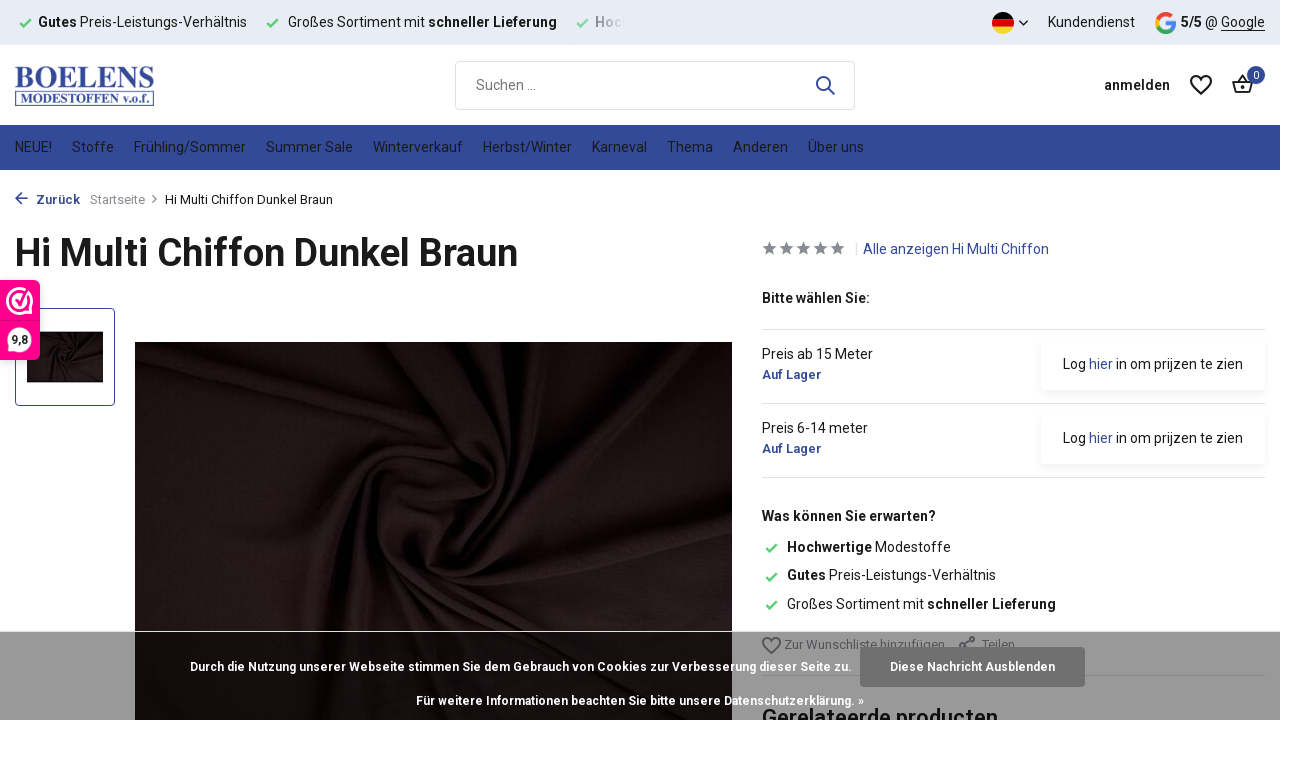

--- FILE ---
content_type: text/html;charset=utf-8
request_url: https://www.boelensmodestoffen.nl/de/hi-multi-chiffon-dunkel-braun.html
body_size: 14631
content:
<!DOCTYPE html>
<html lang="de">
  <head>
        <meta charset="utf-8"/>
<!-- [START] 'blocks/head.rain' -->
<!--

  (c) 2008-2026 Lightspeed Netherlands B.V.
  http://www.lightspeedhq.com
  Generated: 19-01-2026 @ 06:10:19

-->
<link rel="canonical" href="https://www.boelensmodestoffen.nl/de/hi-multi-chiffon-dunkel-braun.html"/>
<link rel="alternate" href="https://www.boelensmodestoffen.nl/de/index.rss" type="application/rss+xml" title="Neue Produkte"/>
<link href="https://cdn.webshopapp.com/assets/cookielaw.css?2025-02-20" rel="stylesheet" type="text/css"/>
<meta name="robots" content="noodp,noydir"/>
<meta name="google-site-verification" content="5ogNczM5FSCrJ2kwkzGwCOo4WqEuDSgDqhZ4m-f_AEk"/>
<meta property="og:url" content="https://www.boelensmodestoffen.nl/de/hi-multi-chiffon-dunkel-braun.html?source=facebook"/>
<meta property="og:site_name" content="Boelens Modestoffen"/>
<meta property="og:title" content="Hi Multi Chiffon Dunkel Braun"/>
<meta property="og:description" content="Boelens Modestoffen ist ein Großhändler im Bereich Fashion Fabrics und Textile Wholesale für Lieferanten und Einzelhändler von Modestoffen und Modentextilie"/>
<meta property="og:image" content="https://cdn.webshopapp.com/shops/260165/files/206851205/hi-multi-chiffon-dunkel-braun.jpg"/>
<script src="https://app.dmws.plus/shop-assets/260165/dmws-plus-loader.js?id=0aaddd85f6e22786c3c0c450bceaebd1"></script>
<!--[if lt IE 9]>
<script src="https://cdn.webshopapp.com/assets/html5shiv.js?2025-02-20"></script>
<![endif]-->
<!-- [END] 'blocks/head.rain' -->
    <title>Hi Multi Chiffon Dunkel Braun - Boelens Modestoffen</title>
    <meta name="description" content="Boelens Modestoffen ist ein Großhändler im Bereich Fashion Fabrics und Textile Wholesale für Lieferanten und Einzelhändler von Modestoffen und Modentextilie" />
    <meta name="keywords" content="Hi, Multi, Chiffon, Dunkel, Braun" />
    <meta http-equiv="X-UA-Compatible" content="IE=edge">
    <meta name="viewport" content="width=device-width, initial-scale=1.0, maximum-scale=5.0, user-scalable=no">
    <meta name="apple-mobile-web-app-capable" content="yes">
    <meta name="apple-mobile-web-app-status-bar-style" content="black">

    <link rel="shortcut icon" href="https://cdn.webshopapp.com/shops/260165/themes/184294/v/2513350/assets/favicon.ico?20241216124312" type="image/x-icon" />
    <link rel="preconnect" href="https://fonts.gstatic.com" />
    <link rel="dns-prefetch" href="https://fonts.gstatic.com">
    <link rel="preconnect" href="https://fonts.googleapis.com">
		<link rel="dns-prefetch" href="https://fonts.googleapis.com">
		<link rel="preconnect" href="https://ajax.googleapis.com">
		<link rel="dns-prefetch" href="https://ajax.googleapis.com">
		<link rel="preconnect" href="https://cdn.webshopapp.com/">
		<link rel="dns-prefetch" href="https://cdn.webshopapp.com/">
    
                        <link rel="preload" href="https://fonts.googleapis.com/css2?family=Roboto:wght@300;400;600&family=Roboto:wght@600;700&display=swap" as="style" />
    <link rel="preload" href="https://cdn.webshopapp.com/shops/260165/themes/184294/assets/bootstrap-min.css?20260105094124" as="style" />
    <link rel="preload" href="https://cdn.webshopapp.com/shops/260165/themes/184294/assets/owl-carousel-min.css?20260105094124" as="style" />
    <link rel="preload" href="https://cdn.jsdelivr.net/npm/@fancyapps/ui/dist/fancybox.css" as="style" />
    <link rel="preload" href="https://cdn.webshopapp.com/assets/gui-2-0.css?2025-02-20" as="style" />
    <link rel="preload" href="https://cdn.webshopapp.com/assets/gui-responsive-2-0.css?2025-02-20" as="style" />
        	<link rel="preload" href="https://cdn.webshopapp.com/shops/260165/themes/184294/assets/icomoon-medium.ttf?20260105094124" as="font" crossorigin>
        <link rel="preload" href="https://cdn.webshopapp.com/shops/260165/themes/184294/assets/style.css?20260105094124" as="style" />
    <link rel="preload" href="https://cdn.webshopapp.com/shops/260165/themes/184294/assets/custom.css?20260105094124" as="style" />
    
    <script src="https://cdn.webshopapp.com/assets/jquery-1-9-1.js?2025-02-20"></script>
            <link rel="preload" href="https://cdn.webshopapp.com/shops/260165/themes/184294/assets/bootstrap-min.js?20260105094124" as="script">
    <link rel="preload" href="https://cdn.webshopapp.com/assets/gui.js?2025-02-20" as="script">
    <link rel="preload" href="https://cdn.webshopapp.com/assets/gui-responsive-2-0.js?2025-02-20" as="script">
    <link rel="preload" href="https://cdn.webshopapp.com/shops/260165/themes/184294/assets/scripts.js?20260105094124" as="script">
    <link rel="preload" href="https://cdn.webshopapp.com/shops/260165/themes/184294/assets/global.js?20260105094124" as="script">
    
    <meta property="og:title" content="Hi Multi Chiffon Dunkel Braun">
<meta property="og:type" content="website"> 
<meta property="og:site_name" content="Boelens Modestoffen">
<meta property="og:url" content="https://www.boelensmodestoffen.nl/">
<meta property="og:image" content="https://cdn.webshopapp.com/shops/260165/files/206851205/1000x1000x2/hi-multi-chiffon-dunkel-braun.jpg">
<meta name="twitter:title" content="Hi Multi Chiffon Dunkel Braun">
<meta name="twitter:description" content="Boelens Modestoffen ist ein Großhändler im Bereich Fashion Fabrics und Textile Wholesale für Lieferanten und Einzelhändler von Modestoffen und Modentextilie">
<meta name="twitter:site" content="Boelens Modestoffen">
<meta name="twitter:card" content="https://cdn.webshopapp.com/shops/260165/themes/184294/v/2513317/assets/logo.png?20241216121204">
<meta name="twitter:image" content="https://cdn.webshopapp.com/shops/260165/themes/184294/assets/share-image.jpg?20260105094124">
<script type="application/ld+json">
  [
        {
      "@context": "https://schema.org/",
      "@type": "BreadcrumbList",
      "itemListElement":
      [
        {
          "@type": "ListItem",
          "position": 1,
          "item": {
            "@id": "https://www.boelensmodestoffen.nl/de/",
            "name": "Home"
          }
        },
                {
          "@type": "ListItem",
          "position": 2,
          "item":	{
            "@id": "https://www.boelensmodestoffen.nl/de/hi-multi-chiffon-dunkel-braun.html",
            "name": "Hi Multi Chiffon Dunkel Braun"
          }
        }              ]
    },
            {
      "@context": "https://schema.org/",
      "@type": "Product", 
      "name": "Hi Multi Chiffon Dunkel Braun",
      "url": "https://www.boelensmodestoffen.nl/de/hi-multi-chiffon-dunkel-braun.html",
      "productID": "74202500",
                  "image": [
            "https://cdn.webshopapp.com/shops/260165/files/206851205/1500x1500x2/hi-multi-chiffon-dunkel-braun.jpg"            ],
                  "sku": "07351777",      "offers": {
        "@type": "Offer",
        "price": "2.99",
        "url": "https://www.boelensmodestoffen.nl/de/hi-multi-chiffon-dunkel-braun.html",
        "priceValidUntil": "2027-01-19",
        "priceCurrency": "EUR",
                "availability": "https://schema.org/InStock",
        "inventoryLevel": "115"
              }
          },
        {
      "@context": "https://schema.org/",
      "@type": "Organization",
      "url": "https://www.boelensmodestoffen.nl/",
      "name": "Boelens Modestoffen",
      "legalName": "Boelens Modestoffen",
      "description": "Boelens Modestoffen ist ein Großhändler im Bereich Fashion Fabrics und Textile Wholesale für Lieferanten und Einzelhändler von Modestoffen und Modentextilie",
      "logo": "https://cdn.webshopapp.com/shops/260165/themes/184294/v/2513317/assets/logo.png?20241216121204",
      "image": "https://cdn.webshopapp.com/shops/260165/themes/184294/assets/share-image.jpg?20260105094124",
      "contactPoint": {
        "@type": "ContactPoint",
        "contactType": "Customer service",
        "telephone": ""
      },
      "address": {
        "@type": "PostalAddress",
        "streetAddress": "",
        "addressLocality": "",
        "postalCode": "",
        "addressCountry": "DE"
      }
          },
    { 
      "@context": "https://schema.org/", 
      "@type": "WebSite", 
      "url": "https://www.boelensmodestoffen.nl/", 
      "name": "Boelens Modestoffen",
      "description": "Boelens Modestoffen ist ein Großhändler im Bereich Fashion Fabrics und Textile Wholesale für Lieferanten und Einzelhändler von Modestoffen und Modentextilie",
      "author": [
        {
          "@type": "Organization",
          "url": "https://www.dmws.nl/",
          "name": "DMWS BV",
          "address": {
            "@type": "PostalAddress",
            "streetAddress": "Wilhelmina plein 25",
            "addressLocality": "Eindhoven",
            "addressRegion": "NB",
            "postalCode": "5611 HG",
            "addressCountry": "NL"
          }
        }
      ]
    }      ]
</script>    
    <link rel="stylesheet" href="https://fonts.googleapis.com/css2?family=Roboto:wght@300;400;600&family=Roboto:wght@600;700&display=swap" type="text/css">
    <link rel="stylesheet" href="https://cdn.webshopapp.com/shops/260165/themes/184294/assets/bootstrap-min.css?20260105094124" type="text/css">
    <link rel="stylesheet" href="https://cdn.webshopapp.com/shops/260165/themes/184294/assets/owl-carousel-min.css?20260105094124" type="text/css">
    <link rel="stylesheet" href="https://cdn.jsdelivr.net/npm/@fancyapps/ui/dist/fancybox.css" type="text/css">
    <link rel="stylesheet" href="https://cdn.webshopapp.com/assets/gui-2-0.css?2025-02-20" type="text/css">
    <link rel="stylesheet" href="https://cdn.webshopapp.com/assets/gui-responsive-2-0.css?2025-02-20" type="text/css">
    <link rel="stylesheet" href="https://cdn.webshopapp.com/shops/260165/themes/184294/assets/style.css?20260105094124" type="text/css">
    <link rel="stylesheet" href="https://cdn.webshopapp.com/shops/260165/themes/184294/assets/custom.css?20260105094124" type="text/css">
  </head>
  <body>
    <aside id="cart" class="sidebar d-flex cart palette-bg-white"><div class="heading d-none d-sm-block"><i class="icon-x close"></i><h3>Mein Warenkorb</h3></div><div class="heading d-sm-none palette-bg-accent-light mobile"><i class="icon-x close"></i><h3>Mein Warenkorb</h3></div><div class="filledCart d-none"><ul class="list-cart list-inline mb-0 scrollbar"></ul><div class="totals-wrap"><p data-cart="total">Gesamt (<span class="length">0</span>) Produkte<span class="amount">€--,--</span></p><p class="total" data-cart="grand-total"><b>Insgesamt</b><span class="grey">exkl. MwSt.</span><span><b>€--,--</b></span></p></div><div class="continue d-flex align-items-center"><a href="https://www.boelensmodestoffen.nl/de/cart/" class="button solid cta">Ja, ik wil dit bestellen</a></div></div><p class="emptyCart align-items-center">Keine Artikel in Ihrem Warenkorb...</p><div class="bottom d-none d-sm-block"><div class="payments d-flex justify-content-center flex-wrap dmws-payments"><div class="d-flex align-items-center justify-content-center"><img class="lazy" src="https://cdn.webshopapp.com/shops/260165/themes/184294/assets/lazy-preload.jpg?20260105094124" data-src="https://cdn.webshopapp.com/assets/icon-payment-banktransfer.png?2025-02-20" alt="Bank transfer" height="16" width="37" /></div><div class="d-flex align-items-center justify-content-center"><img class="lazy" src="https://cdn.webshopapp.com/shops/260165/themes/184294/assets/lazy-preload.jpg?20260105094124" data-src="https://cdn.webshopapp.com/assets/icon-payment-ideal.png?2025-02-20" alt="iDEAL" height="16" width="37" /></div><div class="d-flex align-items-center justify-content-center"><img class="lazy" src="https://cdn.webshopapp.com/shops/260165/themes/184294/assets/lazy-preload.jpg?20260105094124" data-src="https://cdn.webshopapp.com/assets/icon-payment-mastercard.png?2025-02-20" alt="MasterCard" height="16" width="37" /></div><div class="d-flex align-items-center justify-content-center"><img class="lazy" src="https://cdn.webshopapp.com/shops/260165/themes/184294/assets/lazy-preload.jpg?20260105094124" data-src="https://cdn.webshopapp.com/assets/icon-payment-visa.png?2025-02-20" alt="Visa" height="16" width="37" /></div><div class="d-flex align-items-center justify-content-center"><img class="lazy" src="https://cdn.webshopapp.com/shops/260165/themes/184294/assets/lazy-preload.jpg?20260105094124" data-src="https://cdn.webshopapp.com/assets/icon-payment-mistercash.png?2025-02-20" alt="Bancontact" height="16" width="37" /></div><div class="d-flex align-items-center justify-content-center"><img class="lazy" src="https://cdn.webshopapp.com/shops/260165/themes/184294/assets/lazy-preload.jpg?20260105094124" data-src="https://cdn.webshopapp.com/assets/icon-payment-paypal.png?2025-02-20" alt="PayPal" height="16" width="37" /></div><div class="d-flex align-items-center justify-content-center"><img class="lazy" src="https://cdn.webshopapp.com/shops/260165/themes/184294/assets/lazy-preload.jpg?20260105094124" data-src="https://cdn.webshopapp.com/assets/icon-payment-americanexpress.png?2025-02-20" alt="American Express" height="16" width="37" /></div></div></div></aside><aside id="sidereview" class="sidebar d-flex palette-bg-white"><div class="heading d-none d-sm-block"><i class="icon-x close"></i><h3>Schreibe deine eigene Bewertung für Hi Multi Chiffon Dunkel Braun</h3></div><div class="heading d-sm-none palette-bg-white"><i class="icon-x close"></i><h3>Schreibe deine eigene Bewertung für Hi Multi Chiffon Dunkel Braun</h3></div><form action="https://www.boelensmodestoffen.nl/de/account/reviewPost/74202500/" method="post" id="form-review"><input type="hidden" name="key" value="09a55a54e0b68c49d30169043ad232f6"><label for="review-form-score">How many stars do you give us?</label><div class="d-flex align-items-center stars-wrap"><div class="d-flex align-items-center stars"><i class="icon-star active" data-stars="1"></i><i class="icon-star active" data-stars="2"></i><i class="icon-star active" data-stars="3"></i><i class="icon-star active" data-stars="4"></i><i class="icon-star active" data-stars="5"></i></div><span data-message="1" style="display: none;">Only 1 star?</span><span data-message="2" style="display: none;">Oh no, why 2 stars?</span><span data-message="3" style="display: none;">3 stars, what can we do better!</span><span data-message="4" style="display: none;">4 stars, that is nice.</span><span data-message="5">Fantastic, you give us 5 stars!</span></div><select id="review-form-score" name="score"><option value="1">1 Stern</option><option value="2">2 Stern (e)</option><option value="3">3 Stern (e)</option><option value="4">4 Stern (e)</option><option value="5" selected="selected">5 Stern (e)</option></select><div><label for="review-form-name">Name *</label><input id="review-form-name" type="text" name="name" value="" required placeholder="Name"></div><div><label for="review-form-email">E-Mail * <span>Ihre E-Mail-Adresse wird nicht veröffentlicht.</span></label><input id="review-form-email" type="text" name="email" value="" required placeholder="E-Mail"></div><div><label for="review-form-review">Nachricht *</label><textarea id="review-form-review" class="" name="review" required placeholder="Bewerten"></textarea></div><button type="submit" class="button">Senden</button></form></aside><header id="variant-1" class="d-none d-md-block sticky"><div class="topbar palette-bg-light"><div class="container"><div class="row align-items-center justify-content-between"><div class="col-6 col-lg-5 col-xl-6"><div class="usp" data-total="3"><div class="list"><div class="item"><i class="icon-check"></i><b>Hochwertige</b> Modestoffe</div><div class="item"><i class="icon-check"></i><b>Gutes</b> Preis-Leistungs-Verhältnis</div><div class="item"><i class="icon-check"></i> Großes Sortiment mit <b>schneller Lieferung</b></div></div></div></div><div class="col-6 col-lg-7 col-xl-6 d-flex justify-content-end right"><div class="d-none d-md-block drop-down languages"><div class="current"><img class="lazy" src="https://cdn.webshopapp.com/shops/260165/themes/184294/assets/lazy-preload.jpg?20260105094124" data-src="https://cdn.webshopapp.com/shops/260165/themes/184294/assets/flag-de.svg?20260105094124" alt="Deutsch" width="22" height="22"><i class="icon-chevron-down"></i></div><div class="drop shadow"><a title="Nederlands" lang="nl" href="https://www.boelensmodestoffen.nl/nl/go/product/74202500" class="d-flex nf"><img class="lazy" src="https://cdn.webshopapp.com/shops/260165/themes/184294/assets/lazy-preload.jpg?20260105094124" data-src="https://cdn.webshopapp.com/shops/260165/themes/184294/assets/flag-nl.svg?20260105094124" alt="Nederlands" width="18" height="18"><span>Nederlands</span></a><a title="Deutsch" lang="de" href="https://www.boelensmodestoffen.nl/de/go/product/74202500" class="d-flex nf"><img class="lazy" src="https://cdn.webshopapp.com/shops/260165/themes/184294/assets/lazy-preload.jpg?20260105094124" data-src="https://cdn.webshopapp.com/shops/260165/themes/184294/assets/flag-de.svg?20260105094124" alt="Deutsch" width="18" height="18"><span>Deutsch</span></a><a title="English" lang="en" href="https://www.boelensmodestoffen.nl/en/go/product/74202500" class="d-flex nf"><img class="lazy" src="https://cdn.webshopapp.com/shops/260165/themes/184294/assets/lazy-preload.jpg?20260105094124" data-src="https://cdn.webshopapp.com/shops/260165/themes/184294/assets/flag-en.svg?20260105094124" alt="English" width="18" height="18"><span>English</span></a></div></div><div><a href="/service">Kundendienst</a></div><div class="review-widget"><img class="lazy" src="https://cdn.webshopapp.com/shops/260165/themes/184294/assets/lazy-preload.jpg?20260105094124" data-src="https://cdn.webshopapp.com/shops/260165/themes/184294/assets/review-widget.png?20260105093957" alt="Review Logo" height="22" width="22" /><b>5/5</b><span class="d-none d-lg-inline"> @ <a href="https://maps.app.goo.gl/twHsBx4V5maHUuF16" target="_blank">Google</a></span></div></div></div></div></div><div class="sticky"><div class="overlay palette-bg-black"></div><div class="mainbar palette-bg-white"><div class="container"><div class="row align-items-center justify-content-between"><div class="col-12 d-flex align-items-center justify-content-between"><a href="https://www.boelensmodestoffen.nl/de/" title="Boelens Mode Stoffe - Großhandel in Mode Stoffe - Textilgroßhandel" class="logo nf"><img src="https://cdn.webshopapp.com/shops/260165/themes/184294/v/2513317/assets/logo.png?20241216121204" alt="Boelens Mode Stoffe - Großhandel in Mode Stoffe - Textilgroßhandel" width="200" height="40" /></a><form action="https://www.boelensmodestoffen.nl/de/search/" method="get" role="search" class="formSearch search-form default"><input type="text" name="q" autocomplete="off" value="" aria-label="Suchen" placeholder="Suchen ..." /><i class="icon-x"></i><button type="submit" class="search-btn" title="Suchen"><i class="icon-search"></i></button><div class="search-results palette-bg-white"><div class="heading">Suchergebnisse für '<span></span>'</div><ul class="list-inline list-results"></ul><ul class="list-inline list-products"></ul><a href="#" class="all">Alle Ergebnisse anzeigen</a></div></form><div class="wrap-cart d-flex align-items-center"><div class="drop-down with-overlay account login"><div class="current"><a href="https://www.boelensmodestoffen.nl/de/account/login/" aria-label="Mein Konto" class="nf"><span class="d-lg-none"><i class="icon-account"></i></span><span class="d-none d-lg-block">anmelden</span></a></div><div class="drop shadow d-none d-md-block"><ul class="list-inline mb-0"><li><i class="icon-check"></i> Schließen Sie den Bezahlvorgang schneller ab.</li><li><i class="icon-check"></i> Bestellungen anzeigen und  mehr.</li><li><i class="icon-check"></i> Kontoinformationen anpassen.</li></ul><div class="d-flex align-items-center justify-content-between"><a href="https://www.boelensmodestoffen.nl/de/account/login/" class="button">anmelden</a><span>Neu? <a href="https://www.boelensmodestoffen.nl/de/account/register/">Benutzerkonto anlegen</a></span></div></div></div><div class="drop-down with-overlay account wishlist"><div class="current"><a href="https://www.boelensmodestoffen.nl/de/account/login/" aria-label="Wunschzettel" class="nf"><span class="fs0">Wunschzettel</span><i class="icon-wishlist"></i></a></div><div class="drop shadow d-none d-md-block"><h4>Keine Produkte auf dem Wunschzettel...</h4><p>Log in en voeg producten toe door op het <i class="icon-wishlist"></i> icoon te klikken.</p><div class="d-flex align-items-center justify-content-between"><a href="https://www.boelensmodestoffen.nl/de/account/login/" class="button">anmelden</a><span>Neu? <a href="https://www.boelensmodestoffen.nl/de/account/register/">Benutzerkonto anlegen</a></span></div></div></div><a href="https://www.boelensmodestoffen.nl/de/cart/" class="pos-r cart nf"><i class="icon-bag2"></i><span class="count">0</span></a></div></div></div></div></div><div class="menubar palette-bg-accent-dark"><div class="container"><div class="row"><div class="col-12"><div class="menu d-none d-md-flex align-items-center default default mega "><ul class="list-inline mb-0"><li class="list-inline-item"><a href="https://www.boelensmodestoffen.nl/de/neue/">NEUE!</a></li><li class="list-inline-item has-sub"><a href="https://www.boelensmodestoffen.nl/de/stoffe/">Stoffe</a><ul class="sub palette-bg-white"><li class=""><a href="https://www.boelensmodestoffen.nl/de/stoffe/alle-arten-von-stoffen/">Alle Arten von Stoffen</a></li><li class=""><a href="https://www.boelensmodestoffen.nl/de/stoffe/alpen-fleece-schweissgewebe/">Alpen Fleece | Schweißgewebe</a></li><li class=""><a href="https://www.boelensmodestoffen.nl/de/stoffe/crepe-georgette/">Crêpe Georgette </a></li><li class=""><a href="https://www.boelensmodestoffen.nl/de/stoffe/frottee-flieder/">Frottee Flieder</a></li><li class=""><a href="https://www.boelensmodestoffen.nl/de/stoffe/bi-stretch/">Bi-Stretch </a></li><li class=""><a href="https://www.boelensmodestoffen.nl/de/stoffe/strickbuendchen/">Strickbündchen</a></li><li class=""><a href="https://www.boelensmodestoffen.nl/de/stoffe/fell/">Fell</a></li><li class=""><a href="https://www.boelensmodestoffen.nl/de/stoffe/stickerei-baumwoll/">Stickerei Baumwoll</a></li><li class=""><a href="https://www.boelensmodestoffen.nl/de/stoffe/brokat/">Brokat</a></li><li class=""><a href="https://www.boelensmodestoffen.nl/de/stoffe/boucle-stoffe/">Bouclé stoffe</a></li><li class=""><a href="https://www.boelensmodestoffen.nl/de/stoffe/braut-tuell/">Braut Tüll </a></li><li class=""><a href="https://www.boelensmodestoffen.nl/de/stoffe/caban/">Caban</a></li><li class=""><a href="https://www.boelensmodestoffen.nl/de/stoffe/karneval-pelz/">Karneval-Pelz</a></li><li class=""><a href="https://www.boelensmodestoffen.nl/de/stoffe/charmeuse-futter/">Charmeuse Futter</a></li><li class=""><a href="https://www.boelensmodestoffen.nl/de/stoffe/corduroy-rib/">Corduroy / Rib</a></li><li class=""><a href="https://www.boelensmodestoffen.nl/de/stoffe/crepe-satin/">Crêpe Satin</a></li><li class=""><a href="https://www.boelensmodestoffen.nl/de/stoffe/crepe-stretch/">Crepe Stretch</a></li><li class=""><a href="https://www.boelensmodestoffen.nl/de/stoffe/crinkle-satin/">Crinkle  Satin </a></li><li class=""><a href="https://www.boelensmodestoffen.nl/de/stoffe/crinkle-taft/">Crinkle Taft</a></li><li class=""><a href="https://www.boelensmodestoffen.nl/de/stoffe/digital-gemustert/">Digital Gemustert</a></li><li class=""><a href="https://www.boelensmodestoffen.nl/de/stoffe/dacron-watte/">Dacron watte</a></li><li class=""><a href="https://www.boelensmodestoffen.nl/de/stoffe/fleece-stoffe/">Fleece stoffe</a></li><li class=""><a href="https://www.boelensmodestoffen.nl/de/stoffe/french-terry/">French Terry </a></li><li class=""><a href="https://www.boelensmodestoffen.nl/de/stoffe/gestrickte-sweatstoff-melange/">Gestrickte Sweatstoff Melange </a></li><li class=""><a href="https://www.boelensmodestoffen.nl/de/stoffe/gestrickte-sweatstoff/">Gestrickte Sweatstoff</a></li><li class=""><a href="https://www.boelensmodestoffen.nl/de/stoffe/gesteppter-alcantara-suedine/">Gesteppter Alcantara Suedine</a></li><li class=""><a href="https://www.boelensmodestoffen.nl/de/stoffe/steppfutter-wattiert/">Steppfutter Wattiert</a></li><li class=""><a href="https://www.boelensmodestoffen.nl/de/stoffe/100-gewaschene-baumwolle/">100% Gewaschene Baumwolle</a></li><li class=""><a href="https://www.boelensmodestoffen.nl/de/stoffe/hi-multi-chiffon/">Hi Multi Chiffon </a></li><li class=""><a href="https://www.boelensmodestoffen.nl/de/stoffe/musselin-stoff/">Musselin Stoff</a></li><li class=""><a href="https://www.boelensmodestoffen.nl/de/stoffe/jacquard-stoffe/">Jacquard Stoffe</a></li><li class=""><a href="https://www.boelensmodestoffen.nl/de/stoffe/jeans/">Jeans</a></li><li class=""><a href="https://www.boelensmodestoffen.nl/de/stoffe/jersey-stoff/">Jersey Stoff</a></li><li class=""><a href="https://www.boelensmodestoffen.nl/de/stoffe/sweatstoff/">Sweatstoff </a></li><li class=""><a href="https://www.boelensmodestoffen.nl/de/stoffe/sackleinen/">Sackleinen</a></li><li class=""><a href="https://www.boelensmodestoffen.nl/de/stoffe/kunstleder/">Kunstleder</a></li><li class=""><a href="https://www.boelensmodestoffen.nl/de/stoffe/spitzenstoff/">SpitzenStoff </a></li><li class=""><a href="https://www.boelensmodestoffen.nl/de/stoffe/baumwolle/">Baumwolle</a></li><li class=""><a href="https://www.boelensmodestoffen.nl/de/stoffe/korean-seide/">Korean Seide </a></li><li class=""><a href="https://www.boelensmodestoffen.nl/de/stoffe/folienjersey-lame/">Folienjersey Lamé</a></li><li class=""><a href="https://www.boelensmodestoffen.nl/de/stoffe/leichtes-scuba-wildleder/">Leichtes Scuba Wildleder</a></li><li class=""><a href="https://www.boelensmodestoffen.nl/de/stoffe/leinen/">Leinen</a></li><li class=""><a href="https://www.boelensmodestoffen.nl/de/stoffe/lurex/">Lurex</a></li><li class=""><a href="https://www.boelensmodestoffen.nl/de/stoffe/lycra-stoff/">Lycra Stoff</a></li><li class=""><a href="https://www.boelensmodestoffen.nl/de/stoffe/minky-fleece/">Minky Fleece</a></li><li class=""><a href="https://www.boelensmodestoffen.nl/de/stoffe/netz/">Netz</a></li><li class=""><a href="https://www.boelensmodestoffen.nl/de/stoffe/nicky-velours/">Nicky Velours</a></li><li class=""><a href="https://www.boelensmodestoffen.nl/de/stoffe/organza/">Organza</a></li><li class=""><a href="https://www.boelensmodestoffen.nl/de/stoffe/pailletten-flitter/">Pailletten, Flitter</a></li><li class=""><a href="https://www.boelensmodestoffen.nl/de/stoffe/polar-fleece/">Polar fleece</a></li><li class=""><a href="https://www.boelensmodestoffen.nl/de/stoffe/poly-satin/">Poly satin</a></li><li class=""><a href="https://www.boelensmodestoffen.nl/de/stoffe/poplin/">Poplin</a></li><li class=""><a href="https://www.boelensmodestoffen.nl/de/stoffe/punta-di-roma/">Punta di roma</a></li><li class=""><a href="https://www.boelensmodestoffen.nl/de/stoffe/punto-jersey/">Punto Jersey</a></li><li class=""><a href="https://www.boelensmodestoffen.nl/de/stoffe/schottische-tartan-ueberprueft-stoff/">Schottische Tartan überprüft Stoff</a></li><li class=""><a href="https://www.boelensmodestoffen.nl/de/stoffe/seersucker/">Seersucker </a></li><li class=""><a href="https://www.boelensmodestoffen.nl/de/stoffe/soft-shell/">Soft Shell</a></li><li class=""><a href="https://www.boelensmodestoffen.nl/de/stoffe/stretch-gabardine-stoff/">Stretch Gabardine Stoff </a></li><li class=""><a href="https://www.boelensmodestoffen.nl/de/stoffe/stretch-satin/">Stretch Satin</a></li><li class=""><a href="https://www.boelensmodestoffen.nl/de/stoffe/wildleder/">Wildleder</a></li><li class=""><a href="https://www.boelensmodestoffen.nl/de/stoffe/teddystoff/">Teddystoff </a></li><li class=""><a href="https://www.boelensmodestoffen.nl/de/stoffe/tuell/">Tüll </a></li><li class=""><a href="https://www.boelensmodestoffen.nl/de/stoffe/velboa-tiere-gemustert/">Velboa Tiere Gemustert</a></li><li class=""><a href="https://www.boelensmodestoffen.nl/de/stoffe/pannesamt-stoff/">Pannesamt Stoff</a></li><li class=""><a href="https://www.boelensmodestoffen.nl/de/stoffe/samt-stretch/">Samt Stretch </a></li><li class=""><a href="https://www.boelensmodestoffen.nl/de/stoffe/verdunklungsstoff/">VerdunklungsStoff  </a></li><li class=""><a href="https://www.boelensmodestoffen.nl/de/stoffe/vilt/">Vilt</a></li><li class=""><a href="https://www.boelensmodestoffen.nl/de/stoffe/viskose/">Viskose</a></li><li class=""><a href="https://www.boelensmodestoffen.nl/de/stoffe/100-viskose/">100% Viskose</a></li><li class=""><a href="https://www.boelensmodestoffen.nl/de/stoffe/viskose-jersey/">Viskose Jersey</a></li><li class=""><a href="https://www.boelensmodestoffen.nl/de/stoffe/steppfutter/">Steppfutter </a></li><li class=""><a href="https://www.boelensmodestoffen.nl/de/stoffe/waffelstoff/">WaffelStoff</a></li><li class=""><a href="https://www.boelensmodestoffen.nl/de/stoffe/work-wear-baumwolle-polyester/">Work Wear (Baumwolle polyester)</a></li><li class=""><a href="https://www.boelensmodestoffen.nl/de/stoffe/wollstoffe/">Wollstoffe</a></li></ul></li><li class="list-inline-item"><a href="https://www.boelensmodestoffen.nl/de/fruehling-sommer/">Frühling/Sommer</a></li><li class="list-inline-item"><a href="https://www.boelensmodestoffen.nl/de/summer-sale/">Summer Sale</a></li><li class="list-inline-item"><a href="https://www.boelensmodestoffen.nl/de/winterverkauf/">Winterverkauf</a></li><li class="list-inline-item"><a href="https://www.boelensmodestoffen.nl/de/herbst-winter/">Herbst/Winter</a></li><li class="list-inline-item"><a href="https://www.boelensmodestoffen.nl/de/karneval/"> Karneval</a></li><li class="list-inline-item has-sub"><a href="https://www.boelensmodestoffen.nl/de/thema/">Thema</a><ul class="sub palette-bg-white"><li class=""><a href="https://www.boelensmodestoffen.nl/de/thema/army-stoffe/">Army Stoffe</a></li><li class=""><a href="https://www.boelensmodestoffen.nl/de/thema/baumwoll-musselin/">Baumwoll Musselin</a></li><li class=""><a href="https://www.boelensmodestoffen.nl/de/thema/boucle-stoffe/">Bouclé Stoffe</a></li><li class=""><a href="https://www.boelensmodestoffen.nl/de/thema/karneval-stoffe/"> Karneval Stoffe</a></li><li class=""><a href="https://www.boelensmodestoffen.nl/de/thema/chiffon-stoffe/">Chiffon stoffe</a></li><li class=""><a href="https://www.boelensmodestoffen.nl/de/thema/fleece-stoffe/">Fleece stoffe</a></li><li class=""><a href="https://www.boelensmodestoffen.nl/de/thema/gesteppte-stoffe/">Gesteppte Stoffe</a></li><li class=""><a href="https://www.boelensmodestoffen.nl/de/thema/jersey-stoffe/">Jersey Stoffe</a></li><li class=""><a href="https://www.boelensmodestoffen.nl/de/thema/baumwolle-stoffe/">Baumwolle Stoffe</a></li><li class=""><a href="https://www.boelensmodestoffen.nl/de/thema/modische-stoffe/"> Modische Stoffe</a></li><li class=""><a href="https://www.boelensmodestoffen.nl/de/thema/oktober-lebender-monat/">Oktober Lebender Monat</a></li><li class=""><a href="https://www.boelensmodestoffen.nl/de/thema/polyester-stoffe/">Polyester Stoffe</a></li><li class=""><a href="https://www.boelensmodestoffen.nl/de/thema/farbekarte/">Farbekarte</a></li><li class=""><a href="https://www.boelensmodestoffen.nl/de/thema/fabric-scissors/">Fabric scissors</a></li><li class=""><a href="https://www.boelensmodestoffen.nl/de/thema/viskose-stoff/">Viskose-Stoff</a></li><li class=""><a href="https://www.boelensmodestoffen.nl/de/thema/winterstoffe/">Winterstoffe</a></li><li class=""><a href="https://www.boelensmodestoffen.nl/de/thema/sommerstoffe/">Sommerstoffe</a></li><li class=""><a href="https://www.boelensmodestoffen.nl/de/thema/weihnachten/">Weihnachten</a></li></ul></li><li class="list-inline-item"><a href="https://www.boelensmodestoffen.nl/de/anderen/">Anderen</a></li><li class="list-inline-item"><a href="https://www.boelensmodestoffen.nl/de/ueber-uns/">Über uns</a></li></ul></div></div></div></div></div></div><div class="spacetop"></div></header><header id="mobile-variant-2" class="d-md-none mobile-header sticky"><div class="overlay palette-bg-black"></div><div class="top shadow palette-bg-light"><div class="container"><div class="row"><div class="col-12 d-flex align-items-center justify-content-between"><div class="d-md-none mobile-menu"><i class="icon-menu"></i><div class="menu-wrapper"><div class="d-flex align-items-center justify-content-between heading palette-bg-accent-light"><span>Menu</span><i class="icon-x"></i></div><ul class="list-inline mb-0 palette-bg-white"><li class="categories images"><a href="https://www.boelensmodestoffen.nl/de/catalog/" data-title="kategorien">Kategorien</a><div class="back">Zurück zu <span></span></div><ul><li class="img"><a href="https://www.boelensmodestoffen.nl/de/neue/" class="nf" data-title="neue!"><img src="https://cdn.webshopapp.com/shops/260165/files/489324771/30x40x3/image.jpg" alt="NEUE!" height="40" width="30" />NEUE!</a></li><li class="has-sub img"><a href="https://www.boelensmodestoffen.nl/de/stoffe/" class="nf" data-title="stoffe"><img src="https://cdn.webshopapp.com/shops/260165/files/473709430/30x40x3/image.jpg" alt="Stoffe" height="40" width="30" />Stoffe<i class="icon-chevron-down"></i></a><ul class="sub"><li class=""><a href="https://www.boelensmodestoffen.nl/de/stoffe/alle-arten-von-stoffen/" data-title="alle arten von stoffen">Alle Arten von Stoffen</a></li><li class=""><a href="https://www.boelensmodestoffen.nl/de/stoffe/alpen-fleece-schweissgewebe/" data-title="alpen fleece | schweißgewebe">Alpen Fleece | Schweißgewebe</a></li><li class=""><a href="https://www.boelensmodestoffen.nl/de/stoffe/crepe-georgette/" data-title="crêpe georgette ">Crêpe Georgette </a></li><li class=""><a href="https://www.boelensmodestoffen.nl/de/stoffe/frottee-flieder/" data-title="frottee flieder">Frottee Flieder</a></li><li class=""><a href="https://www.boelensmodestoffen.nl/de/stoffe/bi-stretch/" data-title="bi-stretch ">Bi-Stretch </a></li><li class=""><a href="https://www.boelensmodestoffen.nl/de/stoffe/strickbuendchen/" data-title="strickbündchen">Strickbündchen</a></li><li class=""><a href="https://www.boelensmodestoffen.nl/de/stoffe/fell/" data-title="fell">Fell</a></li><li class=""><a href="https://www.boelensmodestoffen.nl/de/stoffe/stickerei-baumwoll/" data-title="stickerei baumwoll">Stickerei Baumwoll</a></li><li class=""><a href="https://www.boelensmodestoffen.nl/de/stoffe/brokat/" data-title="brokat">Brokat</a></li><li class=""><a href="https://www.boelensmodestoffen.nl/de/stoffe/boucle-stoffe/" data-title="bouclé stoffe">Bouclé stoffe</a></li><li class=""><a href="https://www.boelensmodestoffen.nl/de/stoffe/braut-tuell/" data-title="braut tüll ">Braut Tüll </a></li><li class=""><a href="https://www.boelensmodestoffen.nl/de/stoffe/caban/" data-title="caban">Caban</a></li><li class=""><a href="https://www.boelensmodestoffen.nl/de/stoffe/karneval-pelz/" data-title="karneval-pelz">Karneval-Pelz</a></li><li class=""><a href="https://www.boelensmodestoffen.nl/de/stoffe/charmeuse-futter/" data-title="charmeuse futter">Charmeuse Futter</a></li><li class=""><a href="https://www.boelensmodestoffen.nl/de/stoffe/corduroy-rib/" data-title="corduroy / rib">Corduroy / Rib</a></li><li class=""><a href="https://www.boelensmodestoffen.nl/de/stoffe/crepe-satin/" data-title="crêpe satin">Crêpe Satin</a></li><li class=""><a href="https://www.boelensmodestoffen.nl/de/stoffe/crepe-stretch/" data-title="crepe stretch">Crepe Stretch</a></li><li class=""><a href="https://www.boelensmodestoffen.nl/de/stoffe/crinkle-satin/" data-title="crinkle  satin ">Crinkle  Satin </a></li><li class=""><a href="https://www.boelensmodestoffen.nl/de/stoffe/crinkle-taft/" data-title="crinkle taft">Crinkle Taft</a></li><li class=""><a href="https://www.boelensmodestoffen.nl/de/stoffe/digital-gemustert/" data-title="digital gemustert">Digital Gemustert</a></li><li class=""><a href="https://www.boelensmodestoffen.nl/de/stoffe/dacron-watte/" data-title="dacron watte">Dacron watte</a></li><li class=""><a href="https://www.boelensmodestoffen.nl/de/stoffe/fleece-stoffe/" data-title="fleece stoffe">Fleece stoffe</a></li><li class=""><a href="https://www.boelensmodestoffen.nl/de/stoffe/french-terry/" data-title="french terry ">French Terry </a></li><li class=""><a href="https://www.boelensmodestoffen.nl/de/stoffe/gestrickte-sweatstoff-melange/" data-title="gestrickte sweatstoff melange ">Gestrickte Sweatstoff Melange </a></li><li class=""><a href="https://www.boelensmodestoffen.nl/de/stoffe/gestrickte-sweatstoff/" data-title="gestrickte sweatstoff">Gestrickte Sweatstoff</a></li><li class=""><a href="https://www.boelensmodestoffen.nl/de/stoffe/gesteppter-alcantara-suedine/" data-title="gesteppter alcantara suedine">Gesteppter Alcantara Suedine</a></li><li class=""><a href="https://www.boelensmodestoffen.nl/de/stoffe/steppfutter-wattiert/" data-title="steppfutter wattiert">Steppfutter Wattiert</a></li><li class=""><a href="https://www.boelensmodestoffen.nl/de/stoffe/100-gewaschene-baumwolle/" data-title="100% gewaschene baumwolle">100% Gewaschene Baumwolle</a></li><li class=""><a href="https://www.boelensmodestoffen.nl/de/stoffe/hi-multi-chiffon/" data-title="hi multi chiffon ">Hi Multi Chiffon </a></li><li class=""><a href="https://www.boelensmodestoffen.nl/de/stoffe/musselin-stoff/" data-title="musselin stoff">Musselin Stoff</a></li><li class=""><a href="https://www.boelensmodestoffen.nl/de/stoffe/jacquard-stoffe/" data-title="jacquard stoffe">Jacquard Stoffe</a></li><li class=""><a href="https://www.boelensmodestoffen.nl/de/stoffe/jeans/" data-title="jeans">Jeans</a></li><li class=""><a href="https://www.boelensmodestoffen.nl/de/stoffe/jersey-stoff/" data-title="jersey stoff">Jersey Stoff</a></li><li class=""><a href="https://www.boelensmodestoffen.nl/de/stoffe/sweatstoff/" data-title="sweatstoff ">Sweatstoff </a></li><li class=""><a href="https://www.boelensmodestoffen.nl/de/stoffe/sackleinen/" data-title="sackleinen">Sackleinen</a></li><li class=""><a href="https://www.boelensmodestoffen.nl/de/stoffe/kunstleder/" data-title="kunstleder">Kunstleder</a></li><li class=""><a href="https://www.boelensmodestoffen.nl/de/stoffe/spitzenstoff/" data-title="spitzenstoff ">SpitzenStoff </a></li><li class=""><a href="https://www.boelensmodestoffen.nl/de/stoffe/baumwolle/" data-title="baumwolle">Baumwolle</a></li><li class=""><a href="https://www.boelensmodestoffen.nl/de/stoffe/korean-seide/" data-title="korean seide ">Korean Seide </a></li><li class=""><a href="https://www.boelensmodestoffen.nl/de/stoffe/folienjersey-lame/" data-title="folienjersey lamé">Folienjersey Lamé</a></li><li class=""><a href="https://www.boelensmodestoffen.nl/de/stoffe/leichtes-scuba-wildleder/" data-title="leichtes scuba wildleder">Leichtes Scuba Wildleder</a></li><li class=""><a href="https://www.boelensmodestoffen.nl/de/stoffe/leinen/" data-title="leinen">Leinen</a></li><li class=""><a href="https://www.boelensmodestoffen.nl/de/stoffe/lurex/" data-title="lurex">Lurex</a></li><li class=""><a href="https://www.boelensmodestoffen.nl/de/stoffe/lycra-stoff/" data-title="lycra stoff">Lycra Stoff</a></li><li class=""><a href="https://www.boelensmodestoffen.nl/de/stoffe/minky-fleece/" data-title="minky fleece">Minky Fleece</a></li><li class=""><a href="https://www.boelensmodestoffen.nl/de/stoffe/netz/" data-title="netz">Netz</a></li><li class=""><a href="https://www.boelensmodestoffen.nl/de/stoffe/nicky-velours/" data-title="nicky velours">Nicky Velours</a></li><li class=""><a href="https://www.boelensmodestoffen.nl/de/stoffe/organza/" data-title="organza">Organza</a></li><li class=""><a href="https://www.boelensmodestoffen.nl/de/stoffe/pailletten-flitter/" data-title="pailletten, flitter">Pailletten, Flitter</a></li><li class=""><a href="https://www.boelensmodestoffen.nl/de/stoffe/polar-fleece/" data-title="polar fleece">Polar fleece</a></li><li class=""><a href="https://www.boelensmodestoffen.nl/de/stoffe/poly-satin/" data-title="poly satin">Poly satin</a></li><li class=""><a href="https://www.boelensmodestoffen.nl/de/stoffe/poplin/" data-title="poplin">Poplin</a></li><li class=""><a href="https://www.boelensmodestoffen.nl/de/stoffe/punta-di-roma/" data-title="punta di roma">Punta di roma</a></li><li class=""><a href="https://www.boelensmodestoffen.nl/de/stoffe/punto-jersey/" data-title="punto jersey">Punto Jersey</a></li><li class=""><a href="https://www.boelensmodestoffen.nl/de/stoffe/schottische-tartan-ueberprueft-stoff/" data-title="schottische tartan überprüft stoff">Schottische Tartan überprüft Stoff</a></li><li class=""><a href="https://www.boelensmodestoffen.nl/de/stoffe/seersucker/" data-title="seersucker ">Seersucker </a></li><li class=""><a href="https://www.boelensmodestoffen.nl/de/stoffe/soft-shell/" data-title="soft shell">Soft Shell</a></li><li class=""><a href="https://www.boelensmodestoffen.nl/de/stoffe/stretch-gabardine-stoff/" data-title="stretch gabardine stoff ">Stretch Gabardine Stoff </a></li><li class=""><a href="https://www.boelensmodestoffen.nl/de/stoffe/stretch-satin/" data-title="stretch satin">Stretch Satin</a></li><li class=""><a href="https://www.boelensmodestoffen.nl/de/stoffe/wildleder/" data-title="wildleder">Wildleder</a></li><li class=""><a href="https://www.boelensmodestoffen.nl/de/stoffe/teddystoff/" data-title="teddystoff ">Teddystoff </a></li><li class=""><a href="https://www.boelensmodestoffen.nl/de/stoffe/tuell/" data-title="tüll ">Tüll </a></li><li class=""><a href="https://www.boelensmodestoffen.nl/de/stoffe/velboa-tiere-gemustert/" data-title="velboa tiere gemustert">Velboa Tiere Gemustert</a></li><li class=""><a href="https://www.boelensmodestoffen.nl/de/stoffe/pannesamt-stoff/" data-title="pannesamt stoff">Pannesamt Stoff</a></li><li class=""><a href="https://www.boelensmodestoffen.nl/de/stoffe/samt-stretch/" data-title="samt stretch ">Samt Stretch </a></li><li class=""><a href="https://www.boelensmodestoffen.nl/de/stoffe/verdunklungsstoff/" data-title="verdunklungsstoff  ">VerdunklungsStoff  </a></li><li class=""><a href="https://www.boelensmodestoffen.nl/de/stoffe/vilt/" data-title="vilt">Vilt</a></li><li class=""><a href="https://www.boelensmodestoffen.nl/de/stoffe/viskose/" data-title="viskose">Viskose</a></li><li class=""><a href="https://www.boelensmodestoffen.nl/de/stoffe/100-viskose/" data-title="100% viskose">100% Viskose</a></li><li class=""><a href="https://www.boelensmodestoffen.nl/de/stoffe/viskose-jersey/" data-title="viskose jersey">Viskose Jersey</a></li><li class=""><a href="https://www.boelensmodestoffen.nl/de/stoffe/steppfutter/" data-title="steppfutter ">Steppfutter </a></li><li class=""><a href="https://www.boelensmodestoffen.nl/de/stoffe/waffelstoff/" data-title="waffelstoff">WaffelStoff</a></li><li class=""><a href="https://www.boelensmodestoffen.nl/de/stoffe/work-wear-baumwolle-polyester/" data-title="work wear (baumwolle polyester)">Work Wear (Baumwolle polyester)</a></li><li class=""><a href="https://www.boelensmodestoffen.nl/de/stoffe/wollstoffe/" data-title="wollstoffe">Wollstoffe</a></li></ul></li><li class="img"><a href="https://www.boelensmodestoffen.nl/de/fruehling-sommer/" class="nf" data-title="frühling/sommer"><img src="https://cdn.webshopapp.com/shops/260165/files/477237900/30x40x3/image.jpg" alt="Frühling/Sommer" height="40" width="30" />Frühling/Sommer</a></li><li class="img"><a href="https://www.boelensmodestoffen.nl/de/summer-sale/" class="nf" data-title="summer sale"><img src="https://cdn.webshopapp.com/shops/260165/files/477237972/30x40x3/image.jpg" alt="Summer Sale" height="40" width="30" />Summer Sale</a></li><li class="img"><a href="https://www.boelensmodestoffen.nl/de/winterverkauf/" class="nf" data-title="winterverkauf"><img src="https://cdn.webshopapp.com/shops/260165/files/482913305/30x40x3/image.jpg" alt="Winterverkauf" height="40" width="30" />Winterverkauf</a></li><li class="img"><a href="https://www.boelensmodestoffen.nl/de/herbst-winter/" class="nf" data-title="herbst/winter"><img src="https://cdn.webshopapp.com/shops/260165/files/409774526/30x40x3/image.jpg" alt="Herbst/Winter" height="40" width="30" />Herbst/Winter</a></li><li class="img"><a href="https://www.boelensmodestoffen.nl/de/karneval/" class="nf" data-title=" karneval"><img src="https://cdn.webshopapp.com/shops/260165/files/477239091/30x40x3/image.jpg" alt=" Karneval" height="40" width="30" /> Karneval</a></li><li class="has-sub img"><a href="https://www.boelensmodestoffen.nl/de/thema/" class="nf" data-title="thema"><img src="https://cdn.webshopapp.com/shops/260165/files/405005229/30x40x3/image.jpg" alt="Thema" height="40" width="30" />Thema<i class="icon-chevron-down"></i></a><ul class="sub"><li class=""><a href="https://www.boelensmodestoffen.nl/de/thema/army-stoffe/" data-title="army stoffe">Army Stoffe</a></li><li class=""><a href="https://www.boelensmodestoffen.nl/de/thema/baumwoll-musselin/" data-title="baumwoll musselin">Baumwoll Musselin</a></li><li class=""><a href="https://www.boelensmodestoffen.nl/de/thema/boucle-stoffe/" data-title="bouclé stoffe">Bouclé Stoffe</a></li><li class=""><a href="https://www.boelensmodestoffen.nl/de/thema/karneval-stoffe/" data-title=" karneval stoffe"> Karneval Stoffe</a></li><li class=""><a href="https://www.boelensmodestoffen.nl/de/thema/chiffon-stoffe/" data-title="chiffon stoffe">Chiffon stoffe</a></li><li class=""><a href="https://www.boelensmodestoffen.nl/de/thema/fleece-stoffe/" data-title="fleece stoffe">Fleece stoffe</a></li><li class=""><a href="https://www.boelensmodestoffen.nl/de/thema/gesteppte-stoffe/" data-title="gesteppte stoffe">Gesteppte Stoffe</a></li><li class=""><a href="https://www.boelensmodestoffen.nl/de/thema/jersey-stoffe/" data-title="jersey stoffe">Jersey Stoffe</a></li><li class=""><a href="https://www.boelensmodestoffen.nl/de/thema/baumwolle-stoffe/" data-title="baumwolle stoffe">Baumwolle Stoffe</a></li><li class=""><a href="https://www.boelensmodestoffen.nl/de/thema/modische-stoffe/" data-title=" modische stoffe"> Modische Stoffe</a></li><li class=""><a href="https://www.boelensmodestoffen.nl/de/thema/oktober-lebender-monat/" data-title="oktober lebender monat">Oktober Lebender Monat</a></li><li class=""><a href="https://www.boelensmodestoffen.nl/de/thema/polyester-stoffe/" data-title="polyester stoffe">Polyester Stoffe</a></li><li class=""><a href="https://www.boelensmodestoffen.nl/de/thema/farbekarte/" data-title="farbekarte">Farbekarte</a></li><li class=""><a href="https://www.boelensmodestoffen.nl/de/thema/fabric-scissors/" data-title="fabric scissors">Fabric scissors</a></li><li class=""><a href="https://www.boelensmodestoffen.nl/de/thema/viskose-stoff/" data-title="viskose-stoff">Viskose-Stoff</a></li><li class=""><a href="https://www.boelensmodestoffen.nl/de/thema/winterstoffe/" data-title="winterstoffe">Winterstoffe</a></li><li class=""><a href="https://www.boelensmodestoffen.nl/de/thema/sommerstoffe/" data-title="sommerstoffe">Sommerstoffe</a></li><li class=""><a href="https://www.boelensmodestoffen.nl/de/thema/weihnachten/" data-title="weihnachten">Weihnachten</a></li></ul></li><li class="img"><a href="https://www.boelensmodestoffen.nl/de/anderen/" class="nf" data-title="anderen"><img src="https://cdn.webshopapp.com/shops/260165/files/405435426/30x40x3/image.jpg" alt="Anderen" height="40" width="30" />Anderen</a></li><li class=""><a href="https://www.boelensmodestoffen.nl/de/ueber-uns/" class="nf" data-title="über uns">Über uns</a></li></ul></li></ul></div></div><a href="https://www.boelensmodestoffen.nl/de/" title="Boelens Mode Stoffe - Großhandel in Mode Stoffe - Textilgroßhandel" class="logo nf"><img src="https://cdn.webshopapp.com/shops/260165/themes/184294/v/2513317/assets/logo.png?20241216121204" alt="Boelens Mode Stoffe - Großhandel in Mode Stoffe - Textilgroßhandel" width="200" height="40" /></a><div class="search-m"></div><div class="wrap-cart d-flex align-items-center"><div class="drop-down with-overlay account login"><div class="current"><a href="https://www.boelensmodestoffen.nl/de/account/login/" aria-label="Mein Konto" class="nf"><span class="d-lg-none"><i class="icon-account"></i></span><span class="d-none d-lg-block">anmelden</span></a></div><div class="drop shadow d-none d-md-block"><ul class="list-inline mb-0"><li><i class="icon-check"></i> Schließen Sie den Bezahlvorgang schneller ab.</li><li><i class="icon-check"></i> Bestellungen anzeigen und  mehr.</li><li><i class="icon-check"></i> Kontoinformationen anpassen.</li></ul><div class="d-flex align-items-center justify-content-between"><a href="https://www.boelensmodestoffen.nl/de/account/login/" class="button">anmelden</a><span>Neu? <a href="https://www.boelensmodestoffen.nl/de/account/register/">Benutzerkonto anlegen</a></span></div></div></div><div class="drop-down with-overlay account wishlist"><div class="current"><a href="https://www.boelensmodestoffen.nl/de/account/login/" aria-label="Wunschzettel" class="nf"><span class="fs0">Wunschzettel</span><i class="icon-wishlist"></i></a></div><div class="drop shadow d-none d-md-block"><h4>Keine Produkte auf dem Wunschzettel...</h4><p>Log in en voeg producten toe door op het <i class="icon-wishlist"></i> icoon te klikken.</p><div class="d-flex align-items-center justify-content-between"><a href="https://www.boelensmodestoffen.nl/de/account/login/" class="button">anmelden</a><span>Neu? <a href="https://www.boelensmodestoffen.nl/de/account/register/">Benutzerkonto anlegen</a></span></div></div></div><a href="https://www.boelensmodestoffen.nl/de/cart/" class="pos-r cart nf"><i class="icon-bag2"></i><span class="count">0</span></a></div></div></div></div></div><div class="sub palette-bg-white shadow"><div class="container"><div class="row align-items-center justify-content-between"><div class="col-12"><div class="usp" data-total="3"><div class="list"><div class="item"><i class="icon-check"></i><b>Hochwertige</b> Modestoffe</div><div class="item"><i class="icon-check"></i><b>Gutes</b> Preis-Leistungs-Verhältnis</div><div class="item"><i class="icon-check"></i> Großes Sortiment mit <b>schneller Lieferung</b></div></div></div></div></div></div></div></header><nav class="breadcrumbs"><div class="container"><div class="row"><div class="col-12"><ol class="d-flex align-items-center flex-wrap"><li class="accent"><a href="javascript: history.go(-1)"><i class="icon-arrow"></i> Zurück</a></li><li class="item icon"><a href="https://www.boelensmodestoffen.nl/de/">Startseite <i class="icon-chevron-down"></i></a></li><li class="item">Hi Multi Chiffon Dunkel Braun</li></ol></div></div></div></nav><div class="popup custom images"><div class="container"><div class="wrap d-flex"><i class="icon-x"></i><div class="content"><div class="slider"><div class="image d-flex align-items-center justify-content-center"><img 
                   alt="Hi Multi Chiffon Dunkel Braun"
                   title="Hi Multi Chiffon Dunkel Braun"
                   class="lazy"
                   src="https://cdn.webshopapp.com/shops/260165/themes/184294/assets/lazy-preload.jpg?20260105094124"
                   data-src="https://cdn.webshopapp.com/shops/260165/files/206851205/1280x1000x3/hi-multi-chiffon-dunkel-braun.jpg"
                   data-srcset="https://cdn.webshopapp.com/shops/260165/files/206851205/1280x1000x3/hi-multi-chiffon-dunkel-braun.jpg 1x, https://cdn.webshopapp.com/shops/260165/files/206851205/2560x2000x3/hi-multi-chiffon-dunkel-braun.jpg 2x"
                   data-sizes="1280w"
                   width="1280"
                   height="1000"
                 /></div></div><h3>Hi Multi Chiffon Dunkel Braun</h3><div class="link"><i class="icon-arrow"></i> Zurück zu Produkt</div></div></div></div></div><article id="product"><div class="container"><div class="row content"><div class="col-12 col-md-6 col-lg-7"><h1 class="h1">Hi Multi Chiffon Dunkel Braun</h1><div class="images d-flex fullwidth"><div class="thumbs d-none d-md-block"><div class="wrap"><div class="owl-carousel"><div class="item"><img 
                       alt="Hi Multi Chiffon Dunkel Braun"
                       title="Hi Multi Chiffon Dunkel Braun"
                       class="lazy"
                       src="https://cdn.webshopapp.com/shops/260165/themes/184294/assets/lazy-preload.jpg?20260105094124"
                       data-src="https://cdn.webshopapp.com/shops/260165/files/206851205/78x78x2/hi-multi-chiffon-dunkel-braun.jpg"
                       data-srcset="https://cdn.webshopapp.com/shops/260165/files/206851205/78x78x2/hi-multi-chiffon-dunkel-braun.jpg 1x, https://cdn.webshopapp.com/shops/260165/files/206851205/156x156x2/hi-multi-chiffon-dunkel-braun.jpg 2x"
                       data-sizes="78w"
                       width="78"
                       height="78"
                     /></div></div></div></div><div class="images-wrap"><div class="slider"><div class="image d-flex align-items-center justify-content-center"><img 
                       alt="Hi Multi Chiffon Dunkel Braun"
                       title="Hi Multi Chiffon Dunkel Braun"
                       class="lazy"
                       src="https://cdn.webshopapp.com/shops/260165/themes/184294/assets/lazy-preload.jpg?20260105094124"
                       data-src="https://cdn.webshopapp.com/shops/260165/files/206851205/600x465x3/hi-multi-chiffon-dunkel-braun.jpg"
                       data-srcset="https://cdn.webshopapp.com/shops/260165/files/206851205/600x465x3/hi-multi-chiffon-dunkel-braun.jpg 1x, https://cdn.webshopapp.com/shops/260165/files/206851205/1200x930x3/hi-multi-chiffon-dunkel-braun.jpg 2x"
                       data-sizes="600w"
                       width="600"
                       height="465"
                     /></div></div></div></div><div class="tabs d-none d-md-block"><ul class="d-none d-md-flex align-items-center flex-wrap nav"><li><a href="#description" class="active">Produktbeschreibung</a></li><li><a href="#specs">Produktdaten</a></li></ul><div id="description" class="description"><b class="d-md-none">Produktbeschreibung<i class="icon-chevron-down d-md-none"></i></b><div class="main"><p><em><strong>SKU: 07351777</strong></em></p><p> </p><p>Bitte beachten Sie, dass Farben auf dem Bildschirm abweichen können. <br /><br />Wenn weitere Verarbeitung Konto mit Schnittverlust.</p><p> </p><table style="border-collapse: collapse; width: 100%;" border="1"><tbody><tr style="height: 16px;"><td style="width: 20.7713%; height: 16px;"><strong>Materialeigenschaften</strong></td><td style="width: 79.161%; height: 16px;" width="238"> 100% Polyester</td></tr><tr style="height: 16px;"><td style="width: 20.7713%; height: 16px;"><strong>Gewicht</strong></td><td style="width: 79.161%;" width="108"> ± 80 gramm/m²</td></tr><tr style="height: 18px;"><td style="width: 20.7713%; height: 18px;"><strong>Breite</strong></td><td style="width: 79.161%; height: 18px;" width="116"> 150 cm</td></tr><tr style="height: 16px;"><td style="width: 20.7713%; height: 16px;"><strong>Motiv</strong></td><td style="width: 79.161%; height: 16px;" width="124"> Einfarbig</td></tr><tr style="height: 16px;"><td style="width: 20.7713%; height: 16px;"><strong>Qualität</strong></td><td style="width: 79.161%; height: 16px;" width="250"> Gewebt</td></tr><tr style="height: 16px;"><td style="width: 20.7713%; height: 16px;"><strong>Eigenschaften</strong></td><td style="width: 79.161%;" width="278"> Chique, Leicht durchscheinend, Geschmeidig</td></tr><tr style="height: 36px;"><td style="width: 20.7713%; height: 22px;"><strong>Anwendung</strong></td><td style="width: 79.161%;" width="968"> Hochzeit, Karneval, dans, Dekoration, Wohnaccessoires, feest, Hobby, Kleid, Weihnachten, Kleidung, Rock, Brautkleid, Hochzeitskleid, , Fensterdekoration, Wohnaccessoires</td></tr></tbody></table><p><img src="https://static.webshopapp.com/shops/259039/files/187928201/waslabel-30-Nicht-drogen-en-strijken.jpg" alt="" width="236" height="71" /></p></div></div><div id="specs" class="specs dmws-specs"><h3>Produktdaten<i class="icon-chevron-down d-md-none"></i></h3><div><dl><div><dt>SKU
                        <dd>07351777</dd></div></dl></div></div></div></div><div class="col-12 col-md-6 col-lg-5 sidebar"><div class="column-wrap sticky"><div class="meta d-flex align-items-center flex-wrap"><a href="#reviews" class="d-flex"><div class="stars"><i class="icon-star"></i><i class="icon-star"></i><i class="icon-star"></i><i class="icon-star"></i><i class="icon-star"></i></div></a><a href="https://www.boelensmodestoffen.nl/de/stoffe/hi-multi-chiffon/" class="link">Alle anzeigen Hi Multi Chiffon </a></div><div class="product-content" class="openCart list"><div class="product-configure list"><label>Bitte wählen Sie:</label><ul class="variants"><li data-url="https://www.boelensmodestoffen.nl/de/hi-multi-chiffon-dunkel-braun.html?id=146476643"><form data-action="" data-id="product_configure_form_146476643" method="post" class="d-flex align-items-center w-100"><div><p>Preis ab 15 Meter</p><p class="stock instock">
                                                                                                            Auf Lager
                                                                                                    </p></div><div class="login">Log <a href="https://www.boelensmodestoffen.nl/de/account/login/">hier</a> in om prijzen te zien</div></form></li><li data-url="https://www.boelensmodestoffen.nl/de/hi-multi-chiffon-dunkel-braun.html?id=150324434"><form data-action="" data-id="product_configure_form_150324434" method="post" class="d-flex align-items-center w-100"><div><p>Preis 6-14 meter</p><p class="stock instock">
                                                                                                            Auf Lager
                                                                                                    </p></div><div class="login">Log <a href="https://www.boelensmodestoffen.nl/de/account/login/">hier</a> in om prijzen te zien</div></form></li></ul></div><form action="https://www.boelensmodestoffen.nl/de/cart/add/146476643/" id="product_configure_form" method="post" class="openCart"><input type="number" name="quantity" value="1" min="0" id="" /><input type="hidden" name="bundle_id" id="product_configure_bundle_id" value=""></form></div><div class="usps"><b>Was können Sie erwarten?</b><ul><li><a href="#"><i class="icon-check"></i><b>Hochwertige</b> Modestoffe</a></li><li><a href="#"><i class="icon-check"></i><b>Gutes</b> Preis-Leistungs-Verhältnis</a></li><li><a href="#"><i class="icon-check"></i>Großes Sortiment mit <b>schneller Lieferung</b></a></li></ul></div><div class="d-flex align-items-center"><a href="https://www.boelensmodestoffen.nl/de/account/login/" class="add-to-wishlist small" aria-label="Wunschzettel"><i class="icon-wishlist"></i> Zur Wunschliste hinzufügen</a><div class="share"><ul class="d-flex align-items-center"><li class="mail"><a href="/cdn-cgi/l/email-protection#[base64]"><i class="icon-email"></i></a></li><li class="fb"><a onclick="return !window.open(this.href,'Hi Multi Chiffon Dunkel Braun', 'width=500,height=500')" target="_blank" rel="noopener" href="https://www.facebook.com/sharer/sharer.php?u=https://www.boelensmodestoffen.nl/de/hi-multi-chiffon-dunkel-braun.html"><i class="icon-facebook"></i></a></li><li class="tw"><a onclick="return !window.open(this.href,'Hi Multi Chiffon Dunkel Braun', 'width=500,height=500')" target="_blank" rel="noopener" href="https://twitter.com/home?status=https://www.boelensmodestoffen.nl/de/hi-multi-chiffon-dunkel-braun.html"><i class="icon-twitter"></i></a></li><li class="whatsapp"><a href="https://api.whatsapp.com/send?text=Hi Multi Chiffon Dunkel Braun%3A+https://www.boelensmodestoffen.nl/de/hi-multi-chiffon-dunkel-braun.html" target="_blank" rel="noopener"><i class="icon-whatsapp"></i></a></li><li class="pinterest"><a onclick="return !window.open(this.href,'Hi Multi Chiffon Dunkel Braun', 'width=500,height=500')" target="_blank" rel="noopener" href="https://pinterest.com/pin/create/button/?url=https://www.boelensmodestoffen.nl/de/hi-multi-chiffon-dunkel-braun.html&description="><i class="icon-pinterest"></i></a></li></ul><div class="text d-flex align-items-center"><i class="icon-share"></i> Teilen</div></div></div><div class="related"><h3>Gerelateerde producten</h3><ul><li class="d-flex align-items-center strict"><a href="https://www.boelensmodestoffen.nl/de/hi-multi-chiffon-dunkel-lila.html" class="nf" aria-label="Ansehen Hi Multi Chiffon Dunkel Lila"><img 
                   alt="Hi Multi Chiffon Dunkel Lila"
                   title="Hi Multi Chiffon Dunkel Lila"
                   class="lazy"
                   src="https://cdn.webshopapp.com/shops/260165/themes/184294/assets/lazy-preload.jpg?20260105094124"
                   data-src="https://cdn.webshopapp.com/shops/260165/files/206850893/85x70x3/hi-multi-chiffon-dunkel-lila.jpg"
                   data-srcset="https://cdn.webshopapp.com/shops/260165/files/206850893/85x70x3/hi-multi-chiffon-dunkel-lila.jpg 1x, https://cdn.webshopapp.com/shops/260165/files/206850893/170x140x3/hi-multi-chiffon-dunkel-lila.jpg 2x"
                   data-sizes="85w"
                   width="85"
                   height="70"
                 /></a><div><h4><a href="https://www.boelensmodestoffen.nl/de/hi-multi-chiffon-dunkel-lila.html">Hi Multi Chiffon Dunke...</a></h4><div class="stars"><i class="icon-star"></i><i class="icon-star"></i><i class="icon-star"></i><i class="icon-star"></i><i class="icon-star"></i></div></div><div class="login">Log <a href="https://www.boelensmodestoffen.nl/de/account/login/">hier</a> in om prijzen te zien</div></li><li class="d-flex align-items-center strict"><a href="https://www.boelensmodestoffen.nl/de/hi-multi-chiffon-dunkel-flieder.html" class="nf" aria-label="Ansehen Hi Multi Chiffon Dunkel Flieder"><img 
                   alt="Hi Multi Chiffon Dunkel Flieder"
                   title="Hi Multi Chiffon Dunkel Flieder"
                   class="lazy"
                   src="https://cdn.webshopapp.com/shops/260165/themes/184294/assets/lazy-preload.jpg?20260105094124"
                   data-src="https://cdn.webshopapp.com/shops/260165/files/206851256/85x70x3/hi-multi-chiffon-dunkel-flieder.jpg"
                   data-srcset="https://cdn.webshopapp.com/shops/260165/files/206851256/85x70x3/hi-multi-chiffon-dunkel-flieder.jpg 1x, https://cdn.webshopapp.com/shops/260165/files/206851256/170x140x3/hi-multi-chiffon-dunkel-flieder.jpg 2x"
                   data-sizes="85w"
                   width="85"
                   height="70"
                 /></a><div><h4><a href="https://www.boelensmodestoffen.nl/de/hi-multi-chiffon-dunkel-flieder.html">Hi Multi Chiffon Dunke...</a></h4><div class="stars"><i class="icon-star"></i><i class="icon-star"></i><i class="icon-star"></i><i class="icon-star"></i><i class="icon-star"></i></div></div><div class="login">Log <a href="https://www.boelensmodestoffen.nl/de/account/login/">hier</a> in om prijzen te zien</div></li><li class="d-flex align-items-center strict"><a href="https://www.boelensmodestoffen.nl/de/hi-multi-chiffon-mokka-braun.html" class="nf" aria-label="Ansehen Hi Multi Chiffon Mokka Braun"><img 
                   alt="Hi Multi Chiffon Mokka Braun"
                   title="Hi Multi Chiffon Mokka Braun"
                   class="lazy"
                   src="https://cdn.webshopapp.com/shops/260165/themes/184294/assets/lazy-preload.jpg?20260105094124"
                   data-src="https://cdn.webshopapp.com/shops/260165/files/428415117/85x70x3/hi-multi-chiffon-mokka-braun.jpg"
                   data-srcset="https://cdn.webshopapp.com/shops/260165/files/428415117/85x70x3/hi-multi-chiffon-mokka-braun.jpg 1x, https://cdn.webshopapp.com/shops/260165/files/428415117/170x140x3/hi-multi-chiffon-mokka-braun.jpg 2x"
                   data-sizes="85w"
                   width="85"
                   height="70"
                 /></a><div><h4><a href="https://www.boelensmodestoffen.nl/de/hi-multi-chiffon-mokka-braun.html">Hi Multi Chiffon Mokka...</a></h4><div class="stars"><i class="icon-star"></i><i class="icon-star"></i><i class="icon-star"></i><i class="icon-star"></i><i class="icon-star"></i></div></div><div class="login">Log <a href="https://www.boelensmodestoffen.nl/de/account/login/">hier</a> in om prijzen te zien</div></li><li class="d-flex align-items-center strict"><a href="https://www.boelensmodestoffen.nl/de/hi-multi-chiffon-dunkel-mint-grun.html" class="nf" aria-label="Ansehen Hi Multi Chiffon Dunkel Mint Grün"><img 
                   alt="Hi Multi Chiffon Dunkel Mint Grün"
                   title="Hi Multi Chiffon Dunkel Mint Grün"
                   class="lazy"
                   src="https://cdn.webshopapp.com/shops/260165/themes/184294/assets/lazy-preload.jpg?20260105094124"
                   data-src="https://cdn.webshopapp.com/shops/260165/files/428418891/85x70x3/hi-multi-chiffon-dunkel-mint-gruen.jpg"
                   data-srcset="https://cdn.webshopapp.com/shops/260165/files/428418891/85x70x3/hi-multi-chiffon-dunkel-mint-gruen.jpg 1x, https://cdn.webshopapp.com/shops/260165/files/428418891/170x140x3/hi-multi-chiffon-dunkel-mint-gruen.jpg 2x"
                   data-sizes="85w"
                   width="85"
                   height="70"
                 /></a><div><h4><a href="https://www.boelensmodestoffen.nl/de/hi-multi-chiffon-dunkel-mint-grun.html">Hi Multi Chiffon Dunke...</a></h4><div class="stars"><i class="icon-star"></i><i class="icon-star"></i><i class="icon-star"></i><i class="icon-star"></i><i class="icon-star"></i></div></div><div class="login">Log <a href="https://www.boelensmodestoffen.nl/de/account/login/">hier</a> in om prijzen te zien</div></li><li class="d-flex align-items-center strict"><a href="https://www.boelensmodestoffen.nl/de/hi-multi-chiffon-dunkel-grun.html" class="nf" aria-label="Ansehen Hi Multi Chiffon Dunkel Grün"><img 
                   alt="Hi Multi Chiffon Dunkel Grün"
                   title="Hi Multi Chiffon Dunkel Grün"
                   class="lazy"
                   src="https://cdn.webshopapp.com/shops/260165/themes/184294/assets/lazy-preload.jpg?20260105094124"
                   data-src="https://cdn.webshopapp.com/shops/260165/files/428416830/85x70x3/hi-multi-chiffon-dunkel-gruen.jpg"
                   data-srcset="https://cdn.webshopapp.com/shops/260165/files/428416830/85x70x3/hi-multi-chiffon-dunkel-gruen.jpg 1x, https://cdn.webshopapp.com/shops/260165/files/428416830/170x140x3/hi-multi-chiffon-dunkel-gruen.jpg 2x"
                   data-sizes="85w"
                   width="85"
                   height="70"
                 /></a><div><h4><a href="https://www.boelensmodestoffen.nl/de/hi-multi-chiffon-dunkel-grun.html">Hi Multi Chiffon Dunke...</a></h4><div class="stars"><i class="icon-star"></i><i class="icon-star"></i><i class="icon-star"></i><i class="icon-star"></i><i class="icon-star"></i></div></div><div class="login">Log <a href="https://www.boelensmodestoffen.nl/de/account/login/">hier</a> in om prijzen te zien</div></li></ul></div></div></div></div><div class="row"><div class="col-12 related section"><h3>Gerelateerde producten</h3><div class="slider-wrap"><div class="product-slider owl-carousel" data-loop="false"><div class="product   variant-1 login strict" data-url="https://www.boelensmodestoffen.nl/de/hi-multi-chiffon-grau-jeans.html"><div class="wrap d-flex flex-column"><a href="https://www.boelensmodestoffen.nl/de/account/" class="add-to-wishlist" aria-label="Wunschzettel"><i class="icon-wishlist"></i></a><div class="image-wrap d-flex justify-content-center"><a href="https://www.boelensmodestoffen.nl/de/hi-multi-chiffon-grau-jeans.html" title="Hi Multi Chiffon Grau Jeans" class="nf"><img 
             alt="Hi Multi Chiffon Grau Jeans"
             title="Hi Multi Chiffon Grau Jeans"
             class="owl-lazy"
             src="https://cdn.webshopapp.com/shops/260165/themes/184294/assets/lazy-preload.jpg?20260105094124"
             data-src="https://cdn.webshopapp.com/shops/260165/files/380449471/285x255x1/hi-multi-chiffon-grau-jeans.jpg"
             data-srcset="https://cdn.webshopapp.com/shops/260165/files/380449471/285x255x1/hi-multi-chiffon-grau-jeans.jpg 1x, https://cdn.webshopapp.com/shops/260165/files/380449471/570x510x1/hi-multi-chiffon-grau-jeans.jpg 2x"
             data-sizes="285w"
             width="285"
             height="255"
             data-fill="1"
           /></a></div><a href="https://www.boelensmodestoffen.nl/de/hi-multi-chiffon-grau-jeans.html" title="Hi Multi Chiffon Grau Jeans" class="h4">Hi Multi Chiffon Grau Jeans</a><div class="meta d-flex"><div class="stars"><i class="icon-star"></i><i class="icon-star"></i><i class="icon-star"></i><i class="icon-star"></i><i class="icon-star"></i></div></div><div class="data d-flex"><div class="stock d-flex flex-column justify-content-center"><div class="inventory instock">Auf Lager</div><div class="shipment"></div></div><a href="https://www.boelensmodestoffen.nl/de/account/login/" class="button cta solid">Login voor prijzen</a></div></div></div><div class="product   variant-1 login strict" data-url="https://www.boelensmodestoffen.nl/de/hi-multi-chiffon-sand.html"><div class="wrap d-flex flex-column"><a href="https://www.boelensmodestoffen.nl/de/account/" class="add-to-wishlist" aria-label="Wunschzettel"><i class="icon-wishlist"></i></a><div class="image-wrap d-flex justify-content-center"><a href="https://www.boelensmodestoffen.nl/de/hi-multi-chiffon-sand.html" title="Hi Multi Chiffon Sand" class="nf"><img 
             alt="Hi Multi Chiffon Sand"
             title="Hi Multi Chiffon Sand"
             class="owl-lazy"
             src="https://cdn.webshopapp.com/shops/260165/themes/184294/assets/lazy-preload.jpg?20260105094124"
             data-src="https://cdn.webshopapp.com/shops/260165/files/428406435/285x255x1/hi-multi-chiffon-sand.jpg"
             data-srcset="https://cdn.webshopapp.com/shops/260165/files/428406435/285x255x1/hi-multi-chiffon-sand.jpg 1x, https://cdn.webshopapp.com/shops/260165/files/428406435/570x510x1/hi-multi-chiffon-sand.jpg 2x"
             data-sizes="285w"
             width="285"
             height="255"
             data-fill="1"
           /></a></div><a href="https://www.boelensmodestoffen.nl/de/hi-multi-chiffon-sand.html" title="Hi Multi Chiffon Sand" class="h4">Hi Multi Chiffon Sand</a><div class="meta d-flex"><div class="stars"><i class="icon-star"></i><i class="icon-star"></i><i class="icon-star"></i><i class="icon-star"></i><i class="icon-star"></i></div></div><div class="data d-flex"><div class="stock d-flex flex-column justify-content-center"><div class="inventory instock">Auf Lager</div><div class="shipment"></div></div><a href="https://www.boelensmodestoffen.nl/de/account/login/" class="button cta solid">Login voor prijzen</a></div></div></div></div></div></div></div></div></article><article class="lastviewed"><div class="container"><div class="d-flex justify-content-between pos-r"><h4 class="h3">Neueste bekeken</h4></div><div class="row slider-recent-products scrollbar"><div class="product col-6 col-md-4 col-lg-3  variant-1 login strict" data-url="https://www.boelensmodestoffen.nl/de/hi-multi-chiffon-dunkel-braun.html"><div class="wrap d-flex flex-column"><a href="https://www.boelensmodestoffen.nl/de/account/" class="add-to-wishlist" aria-label="Wunschzettel"><i class="icon-wishlist"></i></a><div class="image-wrap d-flex justify-content-center"><a href="https://www.boelensmodestoffen.nl/de/hi-multi-chiffon-dunkel-braun.html" title="Hi Multi Chiffon Dunkel Braun" class="nf"><img 
             alt="Hi Multi Chiffon Dunkel Braun"
             title="Hi Multi Chiffon Dunkel Braun"
             class="lazy"
             src="https://cdn.webshopapp.com/shops/260165/themes/184294/assets/lazy-preload.jpg?20260105094124"
             data-src="https://cdn.webshopapp.com/shops/260165/files/206851205/285x255x1/hi-multi-chiffon-dunkel-braun.jpg"
             data-srcset="https://cdn.webshopapp.com/shops/260165/files/206851205/285x255x1/hi-multi-chiffon-dunkel-braun.jpg 1x, https://cdn.webshopapp.com/shops/260165/files/206851205/570x510x1/hi-multi-chiffon-dunkel-braun.jpg 2x"
             data-sizes="285w"
             width="285"
             height="255"
             data-fill="1"
           /></a></div><a href="https://www.boelensmodestoffen.nl/de/hi-multi-chiffon-dunkel-braun.html" title="Hi Multi Chiffon Dunkel Braun" class="h4">Hi Multi Chiffon Dunkel Braun</a><div class="meta d-flex"><div class="stars"><i class="icon-star"></i><i class="icon-star"></i><i class="icon-star"></i><i class="icon-star"></i><i class="icon-star"></i></div></div><div class="data d-flex"><div class="stock d-flex flex-column justify-content-center"><div class="inventory instock">Auf Lager</div><div class="shipment"></div></div><a href="https://www.boelensmodestoffen.nl/de/account/login/" class="button cta solid">Login voor prijzen</a></div></div></div></div></div></article><footer id="footer"><div class="footer-top palette-bg-accent-light"><div class="container"><div class="row"><div class="col-6 col-md-3 image"><img class="lazy" src="https://cdn.webshopapp.com/shops/260165/themes/184294/assets/lazy-preload.jpg?20260105094124" data-src="https://cdn.webshopapp.com/shops/260165/themes/184294/v/2513740/assets/service-image.png?20241216165148" alt="Boelens Modestoffen Bedienung" height="270" width="320" /></div><div class="col-6 col-md-3"><div class="h4">Fragen oder Beratungsbedarf?</div><p>Wir sind für Sie bereit. Bitte kontaktieren Sie uns unter <b><a href="/cdn-cgi/l/email-protection" class="__cf_email__" data-cfemail="e58c8b838aa5878a8089808b96888a818096918a8383808bcb8b89">[email&#160;protected]</a></b> | Rufen Sie <b>(+31) 073-518 3135</b> an</p></div><div class="col-12 col-sm-6 col-md-3"><div class="h4">Rezensionen</div><div class="review-widget big d-flex align-items-center text-left"><span class="score">5/5<img class="lazy" src="https://cdn.webshopapp.com/shops/260165/themes/184294/assets/lazy-preload.jpg?20260105094124" data-src="https://cdn.webshopapp.com/shops/260165/themes/184294/assets/review-widget.png?20260105093957" alt="Review Logo" /></span><span>Wij scoren een <b>5/5</b> op <a target="_blank" href="https://maps.app.goo.gl/twHsBx4V5maHUuF16">Google</a></span></div></div><div class="col-12 col-sm-6 col-md-3"><div class="h4">Folgen Sie uns</div><div class="d-flex socials"><a href="https://www.facebook.com/profile.php?id=100065728170143" target="_blank" rel="noopener" aria-label="Facebook"><i class="icon-facebook"></i></a><a href="https://www.instagram.com/boelensmodestoffen" target="_blank" rel="noopener" aria-label="Instagram"><i class="icon-instagram"></i></a></div><p class="newsletter"><a href="javascript:;" data-openpopup="newsletter">Melden Sie sich für unseren Newsletter an</a></p></div></div></div></div><div class="footer-wrap palette-bg-white"><div class="container"><div class="row"><div class="col-12 col-md-3"><div class="h4">Kundendienst<i class="icon-chevron-down d-md-none"></i></div><ul class="list-inline"><li><a href="https://www.boelensmodestoffen.nl/de/service/about/" title=" Über uns" > Über uns</a></li><li><a href="https://www.boelensmodestoffen.nl/de/service/general-terms-conditions/" title="Algemene voorwaarden" >Algemene voorwaarden</a></li><li><a href="https://www.boelensmodestoffen.nl/de/service/privacy-policy/" title="Privacy Policy" >Privacy Policy</a></li><li><a href="https://www.boelensmodestoffen.nl/de/service/shipping-returns/" title="Versand &amp; Rücksendungen" >Versand &amp; Rücksendungen</a></li><li><a href="https://www.boelensmodestoffen.nl/de/service/" title="Kunden-service " >Kunden-service </a></li><li><a href="https://www.boelensmodestoffen.nl/de/service/klachten/" title="Beschwerden" >Beschwerden</a></li></ul></div><div class="col-12 col-md-3"><div class="h4">Mein Konto<i class="icon-chevron-down d-md-none"></i></div><ul class="list-inline"><li><a href="https://www.boelensmodestoffen.nl/de/account/" title="Kundenkonto anlegen">Kundenkonto anlegen</a></li><li><a href="https://www.boelensmodestoffen.nl/de/account/orders/" title="Meine Bestellungen">Meine Bestellungen</a></li><li><a href="https://www.boelensmodestoffen.nl/de/account/tickets/" title="Meine Nachrichten (Tickets)">Meine Nachrichten (Tickets)</a></li><li><a href="https://www.boelensmodestoffen.nl/de/account/wishlist/" title="Mein Wunschzettel">Mein Wunschzettel</a></li></ul></div><div class="col-12 col-md-3 information"><div class="h4">Informationen<i class="icon-chevron-down d-md-none"></i></div><ul class="list-inline"><li><a href="https://www.boelensmodestoffen.nl/de/collection/" title="Alle Produkte">Alle Produkte</a></li><li><a href="https://www.boelensmodestoffen.nl/nl/collection/?sort=newest" title="Neue Produkte">Neue Produkte</a></li><li><a href="https://www.boelensmodestoffen.nl/de/collection/offers/" title="Angebote">Angebote</a></li></ul></div><div class="col-12 col-md-3"><div class="h4">Kontakt</div><div class="contact"><p><b>Boelens Modestoffen V.O.F.</b></p><p>Venbroekstraat 9</p><p>5253 AS Nieuwkuijk</p><p>Nederland</p><p><b>Tel: </b><a href="tel:(+31)0735183135">(+31) 073-518 3135</a></p><p><b>E-Mail: </b><a href="/cdn-cgi/l/email-protection#bed7d0d8d1fedcd1dbd2dbd0cdd3d1dadbcdcad1d8d8dbd090d0d2" class="email"><span class="__cf_email__" data-cfemail="f59c9b939ab5979a9099909b86989a919086819a9393909bdb9b99">[email&#160;protected]</span></a></p></div></div></div><hr class="full-width" /></div><div class="copyright-payment"><div class="container"><div class="row align-items-center"><div class="col-12 col-md-4 d-flex align-items-center"><p class="copy dmws-copyright">© 2026 Boelens Modestoffen - Theme By <a href="https://www.dmws.nl/lightspeed-themes" target="_blank" rel="noopener">DMWS</a> x <a href="https://plus.dmws.nl/" title="Upgrade your theme with Plus+ for Lightspeed" target="_blank" rel="noopener">Plus+</a><a href="https://www.boelensmodestoffen.nl/de/rss/" class="rss">RSS feed</a></p></div><div class="col-4 text-center d-none d-md-block"></div><div class="col-12 col-md-4"><div class="payments d-flex justify-content-center flex-wrap dmws-payments"><div class="d-flex align-items-center justify-content-center"><img class="lazy" src="https://cdn.webshopapp.com/shops/260165/themes/184294/assets/lazy-preload.jpg?20260105094124" data-src="https://cdn.webshopapp.com/assets/icon-payment-banktransfer.png?2025-02-20" alt="Bank transfer" height="16" width="37" /></div><div class="d-flex align-items-center justify-content-center"><img class="lazy" src="https://cdn.webshopapp.com/shops/260165/themes/184294/assets/lazy-preload.jpg?20260105094124" data-src="https://cdn.webshopapp.com/assets/icon-payment-ideal.png?2025-02-20" alt="iDEAL" height="16" width="37" /></div><div class="d-flex align-items-center justify-content-center"><img class="lazy" src="https://cdn.webshopapp.com/shops/260165/themes/184294/assets/lazy-preload.jpg?20260105094124" data-src="https://cdn.webshopapp.com/assets/icon-payment-mastercard.png?2025-02-20" alt="MasterCard" height="16" width="37" /></div><div class="d-flex align-items-center justify-content-center"><img class="lazy" src="https://cdn.webshopapp.com/shops/260165/themes/184294/assets/lazy-preload.jpg?20260105094124" data-src="https://cdn.webshopapp.com/assets/icon-payment-visa.png?2025-02-20" alt="Visa" height="16" width="37" /></div><div class="d-flex align-items-center justify-content-center"><img class="lazy" src="https://cdn.webshopapp.com/shops/260165/themes/184294/assets/lazy-preload.jpg?20260105094124" data-src="https://cdn.webshopapp.com/assets/icon-payment-mistercash.png?2025-02-20" alt="Bancontact" height="16" width="37" /></div><div class="d-flex align-items-center justify-content-center"><img class="lazy" src="https://cdn.webshopapp.com/shops/260165/themes/184294/assets/lazy-preload.jpg?20260105094124" data-src="https://cdn.webshopapp.com/assets/icon-payment-paypal.png?2025-02-20" alt="PayPal" height="16" width="37" /></div><div class="d-flex align-items-center justify-content-center"><img class="lazy" src="https://cdn.webshopapp.com/shops/260165/themes/184294/assets/lazy-preload.jpg?20260105094124" data-src="https://cdn.webshopapp.com/assets/icon-payment-americanexpress.png?2025-02-20" alt="American Express" height="16" width="37" /></div></div></div></div></div></div></div></footer><script data-cfasync="false" src="/cdn-cgi/scripts/5c5dd728/cloudflare-static/email-decode.min.js"></script><script>
  var baseUrl = 'https://www.boelensmodestoffen.nl/de/';
  var baseDomain = '.boelensmodestoffen.nl';
  var shopId = 260165;
  var collectionUrl = 'https://www.boelensmodestoffen.nl/de/collection/';
  var cartURL = 'https://www.boelensmodestoffen.nl/de/cart/';
  var cartAdd = 'https://www.boelensmodestoffen.nl/de/cart/add/';
  var cartDelete = 'https://www.boelensmodestoffen.nl/de/cart/delete/';
  var loginUrl = 'https://www.boelensmodestoffen.nl/de/account/login/';
  var searchUrl = 'https://www.boelensmodestoffen.nl/de/search/';
  var compareUrl = 'https://www.boelensmodestoffen.nl/de/compare/?format=json';
  var notfound = 'Keine Produkte gefunden.';
  var nobrands = 'Keine Marken gefunden';
  var lazyPreload = 'https://cdn.webshopapp.com/shops/260165/themes/184294/assets/lazy-preload.jpg?20260105094124';
  var priceStatus = 'login';
	var loggedIn = 0;
	var shopCurrency = '€';
  var ajaxTranslations = {"Add to cart":"Zum Warenkorb hinzuf\u00fcgen","Wishlist":"Wunschzettel","Add to wishlist":"Zur Wunschliste hinzuf\u00fcgen","Compare":"Vergleichen","Add to compare":"Zum Vergleich hinzuf\u00fcgen","Brands":"Marken","Discount":"Rabatt","Delete":"L\u00f6schen","Total excl. VAT":"Insgesamt exkl. MwSt.","Shipping costs":"Versandkosten","Total incl. VAT":"Gesamt inkl. MwSt","Excl. VAT":"exkl. MwSt.","Read more":"Lesen Sie mehr","Read less":"Weniger lesen","January":"Januar","February":"Februar","March":"M\u00e4rz","April":"April","May":"Mai","June":"Juni","July":"Juli","August":"August","September":"September","October":"Oktober","November":"November","December":"Dezember","Sunday":"Sonntag","Monday":"Montag","Tuesday":"Dienstag","Wednesday":"Mittwoch","Thursday":"Donnerstag","Friday":"Freitag","Saturday":"Samstag","Your review has been accepted for moderation.":"Ihre Kundenmeinung wurde zur internen Pr\u00fcfung angenommen.","Order":"Bestellung","Date":"Datum","Total":"Gesamt","Status":"Status","View product":"Produkt anzeigen","Awaiting payment":"In Erwartung der Zahlung","Awaiting pickup":"Abholung erwartet","Picked up":"Abgeholt","Shipped":"Versandt","Quantity":"Menge","Cancelled":"Abgebrochen","No products found":"Keine Produkte gefunden","Awaiting shipment":"Warten auf Sendung","No orders found":"No orders found","Additional costs":"Zus\u00e4tzliche Kosten","Show more":"Mehr anzeigen","Show less":"Weniger anzeigen","By":"Durch"};
	var mobileFilterBG = 'palette-bg-white';
	var articleDate = true  
  var openCart = false;
  var activateSideCart = 1;
	var enableWishlist = 1;
	var wishlistUrl = 'https://www.boelensmodestoffen.nl/de/account/wishlist/?format=json';

            var showPrices = 0;
      
  var shopb2b = 1;
	var cartTax = 0;
	var freeShippingAmount = 0;
  
  var volumeDiscount = '[q] für je <b>[b]</b> kaufen und <span>[p]</span> sparen';
	var validFor = 'Gültig für';
	var noRewards = 'Für diese Bestellung sind keine Prämien verfügbar.';
	var apply = 'Anwenden';
	var points = 'punkte';
	var showSecondImage = 0;
	var showCurrency =  '€'  ;

	window.LS_theme = {
    "name":"Switch",
    "developer":"DMWS",
    "docs":"https://supportdmws.zendesk.com/hc/nl/sections/360005766879-Theme-Switch",
  }
</script><div class="popup newsletter"><div class="container"><div class="wrap d-flex"><i class="icon-x"></i><div class="image"><img class="lazy" src="https://cdn.webshopapp.com/shops/260165/themes/184294/assets/lazy-preload.jpg?20260105094124" data-src="https://cdn.webshopapp.com/shops/260165/themes/184294/v/2515482/assets/newsletter-image.jpg?20241218115050" alt="" /></div><div class="content"><h2><center><b>24. Dezember bis 1. Januar sind wir geschlossen.</center></b></h2><p><center><b>Sie können gewohn bestellen,<br>die Bearbeitung und der Versand erfolgen ab dem 2. Januar wieder.</b><br><br> Erhalten Sie die neuesten Nachrichten, Angebote und Aktionen in unserem Newsletter</center></p><form id="formNewsletterFooter" action="https://www.boelensmodestoffen.nl/de/account/newsletter/" method="post" class="d-flex flex-column align-items-start"><input type="hidden" name="key" value="09a55a54e0b68c49d30169043ad232f6" /><label>E-Mail-Adresse <span class="negative">*</span></label><div class="validate-email"><input type="text" name="email" id="formNewsletterEmail" placeholder="E-Mail-Adresse"/></div><button type="submit" class="button">Abonnieren</button><a class="small" href="https://www.boelensmodestoffen.nl/de/service/privacy-policy/">* Read legal restrictions here</a></form></div></div></div></div><!-- [START] 'blocks/body.rain' --><script>
(function () {
  var s = document.createElement('script');
  s.type = 'text/javascript';
  s.async = true;
  s.src = 'https://www.boelensmodestoffen.nl/de/services/stats/pageview.js?product=74202500&hash=7d49';
  ( document.getElementsByTagName('head')[0] || document.getElementsByTagName('body')[0] ).appendChild(s);
})();
</script><!-- Global site tag (gtag.js) - Google Analytics --><script async src="https://www.googletagmanager.com/gtag/js?id=G-D55Y2S74BJ"></script><script>
    window.dataLayer = window.dataLayer || [];
    function gtag(){dataLayer.push(arguments);}

        gtag('consent', 'default', {"ad_storage":"granted","ad_user_data":"granted","ad_personalization":"granted","analytics_storage":"granted"});
    
    gtag('js', new Date());
    gtag('config', 'G-D55Y2S74BJ', {
        'currency': 'EUR',
                'country': 'NL'
    });

        gtag('event', 'view_item', {"items":[{"item_id":"07351777","item_name":"Hi Multi Chiffon Dunkel Braun","currency":"EUR","item_brand":"","item_variant":"Preis ab 15 Meter","price":2.99,"quantity":15,"item_category":"Hi Multi Chiffon ","item_category2":"Stoffe","item_category3":"Alle Arten von Stoffen"}],"currency":"EUR","value":2.99});
    </script><!-- Hotjar Tracking Code for https://www.boelensmodestoffen.nl/en/ --><script>
        (function(h,o,t,j,a,r){
                h.hj=h.hj||function(){(h.hj.q=h.hj.q||[]).push(arguments)};
                h._hjSettings={hjid:1323659,hjsv:6};
                a=o.getElementsByTagName('head')[0];
                r=o.createElement('script');r.async=1;
                r.src=t+h._hjSettings.hjid+j+h._hjSettings.hjsv;
                a.appendChild(r);
        })(window,document,'https://static.hotjar.com/c/hotjar-','.js?sv=');
</script><script>
(function () {
  var s = document.createElement('script');
  s.type = 'text/javascript';
  s.async = true;
  s.src = 'https://dashboard.webwinkelkeur.nl/webshops/sidebar.js?id=1204477';
  ( document.getElementsByTagName('head')[0] || document.getElementsByTagName('body')[0] ).appendChild(s);
})();
</script><script>
(function () {
  var s = document.createElement('script');
  s.type = 'text/javascript';
  s.async = true;
  s.src = 'https://servicepoints.sendcloud.sc/shops/lightspeed_v2/embed/260165.js';
  ( document.getElementsByTagName('head')[0] || document.getElementsByTagName('body')[0] ).appendChild(s);
})();
</script><div class="wsa-cookielaw">
      Durch die Nutzung unserer Webseite stimmen Sie dem Gebrauch von Cookies zur Verbesserung dieser Seite zu.
    <a href="https://www.boelensmodestoffen.nl/de/cookielaw/optIn/" class="wsa-cookielaw-button wsa-cookielaw-button-green" rel="nofollow" title="Diese Nachricht Ausblenden">Diese Nachricht Ausblenden</a><a href="https://www.boelensmodestoffen.nl/de/service/privacy-policy/" class="wsa-cookielaw-link" rel="nofollow" title="Für weitere Informationen beachten Sie bitte unsere Datenschutzerklärung.">Für weitere Informationen beachten Sie bitte unsere Datenschutzerklärung. &raquo;</a></div><!-- [END] 'blocks/body.rain' --><script defer src="https://cdn.webshopapp.com/shops/260165/themes/184294/assets/bootstrap-min.js?20260105094124"></script><script defer src="https://cdn.webshopapp.com/assets/gui.js?2025-02-20"></script><script defer src="https://cdn.webshopapp.com/assets/gui-responsive-2-0.js?2025-02-20"></script><script defer src="https://cdn.webshopapp.com/shops/260165/themes/184294/assets/scripts.js?20260105094124"></script><script defer src="https://cdn.webshopapp.com/shops/260165/themes/184294/assets/global.js?20260105094124"></script>  </body>
</html>

--- FILE ---
content_type: text/javascript;charset=utf-8
request_url: https://www.boelensmodestoffen.nl/de/services/stats/pageview.js?product=74202500&hash=7d49
body_size: -412
content:
// SEOshop 19-01-2026 06:10:21